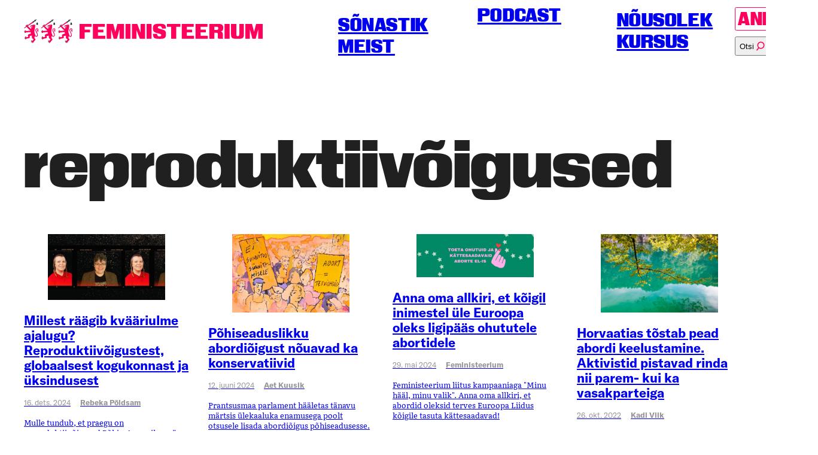

--- FILE ---
content_type: text/html; charset=UTF-8
request_url: https://feministeerium.ee/tag/reproduktiivoigused/
body_size: 52139
content:
<!doctype html>
<html lang="et">

<head>
  <meta charset="utf-8">
  <meta http-equiv="x-ua-compatible" content="ie=edge">
  <meta name="viewport" content="width=device-width, initial-scale=1">
  <title>
    reproduktiivõigused arhiivid - Feministeerium  </title>

  <meta name='robots' content='noindex, follow' />
<link rel="alternate" hreflang="et" href="https://feministeerium.ee/tag/reproduktiivoigused/" />
<link rel="alternate" hreflang="x-default" href="https://feministeerium.ee/tag/reproduktiivoigused/" />
<script>window._wca = window._wca || [];</script>

	<!-- This site is optimized with the Yoast SEO plugin v26.8 - https://yoast.com/product/yoast-seo-wordpress/ -->
	<meta property="og:locale" content="et_EE" />
	<meta property="og:type" content="article" />
	<meta property="og:title" content="reproduktiivõigused arhiivid - Feministeerium" />
	<meta property="og:url" content="https://feministeerium.ee/tag/reproduktiivoigused/" />
	<meta property="og:site_name" content="Feministeerium" />
	<meta property="og:image" content="https://feministeerium.ee/wp-content/uploads/2024/09/3-lovi-negatiiv.png" />
	<meta property="og:image:width" content="1640" />
	<meta property="og:image:height" content="952" />
	<meta property="og:image:type" content="image/png" />
	<script type="application/ld+json" class="yoast-schema-graph">{"@context":"https://schema.org","@graph":[{"@type":"CollectionPage","@id":"https://feministeerium.ee/tag/reproduktiivoigused/","url":"https://feministeerium.ee/tag/reproduktiivoigused/","name":"reproduktiivõigused arhiivid - Feministeerium","isPartOf":{"@id":"https://feministeerium.ee/#website"},"primaryImageOfPage":{"@id":"https://feministeerium.ee/tag/reproduktiivoigused/#primaryimage"},"image":{"@id":"https://feministeerium.ee/tag/reproduktiivoigused/#primaryimage"},"thumbnailUrl":"https://feministeerium.ee/wp-content/uploads/2024/11/Bogi-ja-RB.jpg","breadcrumb":{"@id":"https://feministeerium.ee/tag/reproduktiivoigused/#breadcrumb"},"inLanguage":"et"},{"@type":"ImageObject","inLanguage":"et","@id":"https://feministeerium.ee/tag/reproduktiivoigused/#primaryimage","url":"https://feministeerium.ee/wp-content/uploads/2024/11/Bogi-ja-RB.jpg","contentUrl":"https://feministeerium.ee/wp-content/uploads/2024/11/Bogi-ja-RB.jpg","width":1600,"height":900,"caption":"Vasakult Bogi Takács Perelmutter ja R.B. Lemberg"},{"@type":"BreadcrumbList","@id":"https://feministeerium.ee/tag/reproduktiivoigused/#breadcrumb","itemListElement":[{"@type":"ListItem","position":1,"name":"Home","item":"https://feministeerium.ee/"},{"@type":"ListItem","position":2,"name":"reproduktiivõigused"}]},{"@type":"WebSite","@id":"https://feministeerium.ee/#website","url":"https://feministeerium.ee/","name":"Feministeerium","description":"","publisher":{"@id":"https://feministeerium.ee/#organization"},"potentialAction":[{"@type":"SearchAction","target":{"@type":"EntryPoint","urlTemplate":"https://feministeerium.ee/?s={search_term_string}"},"query-input":{"@type":"PropertyValueSpecification","valueRequired":true,"valueName":"search_term_string"}}],"inLanguage":"et"},{"@type":"Organization","@id":"https://feministeerium.ee/#organization","name":"Feministeerium","url":"https://feministeerium.ee/","logo":{"@type":"ImageObject","inLanguage":"et","@id":"https://feministeerium.ee/#/schema/logo/image/","url":"https://feministeerium.ee/wp-content/uploads/2024/10/Ikoon-negatiiv.png","contentUrl":"https://feministeerium.ee/wp-content/uploads/2024/10/Ikoon-negatiiv.png","width":1600,"height":1600,"caption":"Feministeerium"},"image":{"@id":"https://feministeerium.ee/#/schema/logo/image/"},"sameAs":["https://facebook.com/feministeerium"]}]}</script>
	<!-- / Yoast SEO plugin. -->


<link rel='dns-prefetch' href='//stats.wp.com' />
<link rel='dns-prefetch' href='//capi-automation.s3.us-east-2.amazonaws.com' />
<style id='wp-img-auto-sizes-contain-inline-css' type='text/css'>
img:is([sizes=auto i],[sizes^="auto," i]){contain-intrinsic-size:3000px 1500px}
/*# sourceURL=wp-img-auto-sizes-contain-inline-css */
</style>
<link rel='stylesheet' id='wp-block-library-css' href='https://feministeerium.ee/wp-includes/css/dist/block-library/style.min.css?ver=6.9' type='text/css' media='all' />
<style id='global-styles-inline-css' type='text/css'>
:root{--wp--preset--aspect-ratio--square: 1;--wp--preset--aspect-ratio--4-3: 4/3;--wp--preset--aspect-ratio--3-4: 3/4;--wp--preset--aspect-ratio--3-2: 3/2;--wp--preset--aspect-ratio--2-3: 2/3;--wp--preset--aspect-ratio--16-9: 16/9;--wp--preset--aspect-ratio--9-16: 9/16;--wp--preset--color--black: #000000;--wp--preset--color--cyan-bluish-gray: #abb8c3;--wp--preset--color--white: #ffffff;--wp--preset--color--pale-pink: #f78da7;--wp--preset--color--vivid-red: #cf2e2e;--wp--preset--color--luminous-vivid-orange: #ff6900;--wp--preset--color--luminous-vivid-amber: #fcb900;--wp--preset--color--light-green-cyan: #7bdcb5;--wp--preset--color--vivid-green-cyan: #00d084;--wp--preset--color--pale-cyan-blue: #8ed1fc;--wp--preset--color--vivid-cyan-blue: #0693e3;--wp--preset--color--vivid-purple: #9b51e0;--wp--preset--gradient--vivid-cyan-blue-to-vivid-purple: linear-gradient(135deg,rgb(6,147,227) 0%,rgb(155,81,224) 100%);--wp--preset--gradient--light-green-cyan-to-vivid-green-cyan: linear-gradient(135deg,rgb(122,220,180) 0%,rgb(0,208,130) 100%);--wp--preset--gradient--luminous-vivid-amber-to-luminous-vivid-orange: linear-gradient(135deg,rgb(252,185,0) 0%,rgb(255,105,0) 100%);--wp--preset--gradient--luminous-vivid-orange-to-vivid-red: linear-gradient(135deg,rgb(255,105,0) 0%,rgb(207,46,46) 100%);--wp--preset--gradient--very-light-gray-to-cyan-bluish-gray: linear-gradient(135deg,rgb(238,238,238) 0%,rgb(169,184,195) 100%);--wp--preset--gradient--cool-to-warm-spectrum: linear-gradient(135deg,rgb(74,234,220) 0%,rgb(151,120,209) 20%,rgb(207,42,186) 40%,rgb(238,44,130) 60%,rgb(251,105,98) 80%,rgb(254,248,76) 100%);--wp--preset--gradient--blush-light-purple: linear-gradient(135deg,rgb(255,206,236) 0%,rgb(152,150,240) 100%);--wp--preset--gradient--blush-bordeaux: linear-gradient(135deg,rgb(254,205,165) 0%,rgb(254,45,45) 50%,rgb(107,0,62) 100%);--wp--preset--gradient--luminous-dusk: linear-gradient(135deg,rgb(255,203,112) 0%,rgb(199,81,192) 50%,rgb(65,88,208) 100%);--wp--preset--gradient--pale-ocean: linear-gradient(135deg,rgb(255,245,203) 0%,rgb(182,227,212) 50%,rgb(51,167,181) 100%);--wp--preset--gradient--electric-grass: linear-gradient(135deg,rgb(202,248,128) 0%,rgb(113,206,126) 100%);--wp--preset--gradient--midnight: linear-gradient(135deg,rgb(2,3,129) 0%,rgb(40,116,252) 100%);--wp--preset--font-size--small: 13px;--wp--preset--font-size--medium: 20px;--wp--preset--font-size--large: 36px;--wp--preset--font-size--x-large: 42px;--wp--preset--spacing--20: 0.44rem;--wp--preset--spacing--30: 0.67rem;--wp--preset--spacing--40: 1rem;--wp--preset--spacing--50: 1.5rem;--wp--preset--spacing--60: 2.25rem;--wp--preset--spacing--70: 3.38rem;--wp--preset--spacing--80: 5.06rem;--wp--preset--shadow--natural: 6px 6px 9px rgba(0, 0, 0, 0.2);--wp--preset--shadow--deep: 12px 12px 50px rgba(0, 0, 0, 0.4);--wp--preset--shadow--sharp: 6px 6px 0px rgba(0, 0, 0, 0.2);--wp--preset--shadow--outlined: 6px 6px 0px -3px rgb(255, 255, 255), 6px 6px rgb(0, 0, 0);--wp--preset--shadow--crisp: 6px 6px 0px rgb(0, 0, 0);}:where(.is-layout-flex){gap: 0.5em;}:where(.is-layout-grid){gap: 0.5em;}body .is-layout-flex{display: flex;}.is-layout-flex{flex-wrap: wrap;align-items: center;}.is-layout-flex > :is(*, div){margin: 0;}body .is-layout-grid{display: grid;}.is-layout-grid > :is(*, div){margin: 0;}:where(.wp-block-columns.is-layout-flex){gap: 2em;}:where(.wp-block-columns.is-layout-grid){gap: 2em;}:where(.wp-block-post-template.is-layout-flex){gap: 1.25em;}:where(.wp-block-post-template.is-layout-grid){gap: 1.25em;}.has-black-color{color: var(--wp--preset--color--black) !important;}.has-cyan-bluish-gray-color{color: var(--wp--preset--color--cyan-bluish-gray) !important;}.has-white-color{color: var(--wp--preset--color--white) !important;}.has-pale-pink-color{color: var(--wp--preset--color--pale-pink) !important;}.has-vivid-red-color{color: var(--wp--preset--color--vivid-red) !important;}.has-luminous-vivid-orange-color{color: var(--wp--preset--color--luminous-vivid-orange) !important;}.has-luminous-vivid-amber-color{color: var(--wp--preset--color--luminous-vivid-amber) !important;}.has-light-green-cyan-color{color: var(--wp--preset--color--light-green-cyan) !important;}.has-vivid-green-cyan-color{color: var(--wp--preset--color--vivid-green-cyan) !important;}.has-pale-cyan-blue-color{color: var(--wp--preset--color--pale-cyan-blue) !important;}.has-vivid-cyan-blue-color{color: var(--wp--preset--color--vivid-cyan-blue) !important;}.has-vivid-purple-color{color: var(--wp--preset--color--vivid-purple) !important;}.has-black-background-color{background-color: var(--wp--preset--color--black) !important;}.has-cyan-bluish-gray-background-color{background-color: var(--wp--preset--color--cyan-bluish-gray) !important;}.has-white-background-color{background-color: var(--wp--preset--color--white) !important;}.has-pale-pink-background-color{background-color: var(--wp--preset--color--pale-pink) !important;}.has-vivid-red-background-color{background-color: var(--wp--preset--color--vivid-red) !important;}.has-luminous-vivid-orange-background-color{background-color: var(--wp--preset--color--luminous-vivid-orange) !important;}.has-luminous-vivid-amber-background-color{background-color: var(--wp--preset--color--luminous-vivid-amber) !important;}.has-light-green-cyan-background-color{background-color: var(--wp--preset--color--light-green-cyan) !important;}.has-vivid-green-cyan-background-color{background-color: var(--wp--preset--color--vivid-green-cyan) !important;}.has-pale-cyan-blue-background-color{background-color: var(--wp--preset--color--pale-cyan-blue) !important;}.has-vivid-cyan-blue-background-color{background-color: var(--wp--preset--color--vivid-cyan-blue) !important;}.has-vivid-purple-background-color{background-color: var(--wp--preset--color--vivid-purple) !important;}.has-black-border-color{border-color: var(--wp--preset--color--black) !important;}.has-cyan-bluish-gray-border-color{border-color: var(--wp--preset--color--cyan-bluish-gray) !important;}.has-white-border-color{border-color: var(--wp--preset--color--white) !important;}.has-pale-pink-border-color{border-color: var(--wp--preset--color--pale-pink) !important;}.has-vivid-red-border-color{border-color: var(--wp--preset--color--vivid-red) !important;}.has-luminous-vivid-orange-border-color{border-color: var(--wp--preset--color--luminous-vivid-orange) !important;}.has-luminous-vivid-amber-border-color{border-color: var(--wp--preset--color--luminous-vivid-amber) !important;}.has-light-green-cyan-border-color{border-color: var(--wp--preset--color--light-green-cyan) !important;}.has-vivid-green-cyan-border-color{border-color: var(--wp--preset--color--vivid-green-cyan) !important;}.has-pale-cyan-blue-border-color{border-color: var(--wp--preset--color--pale-cyan-blue) !important;}.has-vivid-cyan-blue-border-color{border-color: var(--wp--preset--color--vivid-cyan-blue) !important;}.has-vivid-purple-border-color{border-color: var(--wp--preset--color--vivid-purple) !important;}.has-vivid-cyan-blue-to-vivid-purple-gradient-background{background: var(--wp--preset--gradient--vivid-cyan-blue-to-vivid-purple) !important;}.has-light-green-cyan-to-vivid-green-cyan-gradient-background{background: var(--wp--preset--gradient--light-green-cyan-to-vivid-green-cyan) !important;}.has-luminous-vivid-amber-to-luminous-vivid-orange-gradient-background{background: var(--wp--preset--gradient--luminous-vivid-amber-to-luminous-vivid-orange) !important;}.has-luminous-vivid-orange-to-vivid-red-gradient-background{background: var(--wp--preset--gradient--luminous-vivid-orange-to-vivid-red) !important;}.has-very-light-gray-to-cyan-bluish-gray-gradient-background{background: var(--wp--preset--gradient--very-light-gray-to-cyan-bluish-gray) !important;}.has-cool-to-warm-spectrum-gradient-background{background: var(--wp--preset--gradient--cool-to-warm-spectrum) !important;}.has-blush-light-purple-gradient-background{background: var(--wp--preset--gradient--blush-light-purple) !important;}.has-blush-bordeaux-gradient-background{background: var(--wp--preset--gradient--blush-bordeaux) !important;}.has-luminous-dusk-gradient-background{background: var(--wp--preset--gradient--luminous-dusk) !important;}.has-pale-ocean-gradient-background{background: var(--wp--preset--gradient--pale-ocean) !important;}.has-electric-grass-gradient-background{background: var(--wp--preset--gradient--electric-grass) !important;}.has-midnight-gradient-background{background: var(--wp--preset--gradient--midnight) !important;}.has-small-font-size{font-size: var(--wp--preset--font-size--small) !important;}.has-medium-font-size{font-size: var(--wp--preset--font-size--medium) !important;}.has-large-font-size{font-size: var(--wp--preset--font-size--large) !important;}.has-x-large-font-size{font-size: var(--wp--preset--font-size--x-large) !important;}
/*# sourceURL=global-styles-inline-css */
</style>

<style id='classic-theme-styles-inline-css' type='text/css'>
/*! This file is auto-generated */
.wp-block-button__link{color:#fff;background-color:#32373c;border-radius:9999px;box-shadow:none;text-decoration:none;padding:calc(.667em + 2px) calc(1.333em + 2px);font-size:1.125em}.wp-block-file__button{background:#32373c;color:#fff;text-decoration:none}
/*# sourceURL=/wp-includes/css/classic-themes.min.css */
</style>
<style id='woocommerce-inline-inline-css' type='text/css'>
.woocommerce form .form-row .required { visibility: visible; }
/*# sourceURL=woocommerce-inline-inline-css */
</style>
<link rel='stylesheet' id='wpml-legacy-horizontal-list-0-css' href='https://feministeerium.ee/wp-content/plugins/sitepress-multilingual-cms/templates/language-switchers/legacy-list-horizontal/style.min.css?ver=1' type='text/css' media='all' />
<link rel='stylesheet' id='montonio-style-css' href='https://feministeerium.ee/wp-content/plugins/montonio-for-woocommerce/assets/css/montonio-style.css?ver=9.3.2' type='text/css' media='all' />
<link rel='stylesheet' id='main-css' href='https://feministeerium.ee/wp-content/themes/feministeerium/dist/assets/main-cbedf196.css?ver=6.9' type='text/css' media='all' />
<script type="text/javascript" src="https://feministeerium.ee/wp-includes/js/jquery/jquery.min.js?ver=3.7.1" id="jquery-core-js"></script>
<script type="text/javascript" src="https://feministeerium.ee/wp-includes/js/jquery/jquery-migrate.min.js?ver=3.4.1" id="jquery-migrate-js"></script>
<script type="text/javascript" src="https://feministeerium.ee/wp-content/plugins/woocommerce/assets/js/jquery-blockui/jquery.blockUI.min.js?ver=2.7.0-wc.10.4.3" id="wc-jquery-blockui-js" defer="defer" data-wp-strategy="defer"></script>
<script type="text/javascript" id="wc-add-to-cart-js-extra">
/* <![CDATA[ */
var wc_add_to_cart_params = {"ajax_url":"/wp-admin/admin-ajax.php","wc_ajax_url":"/?wc-ajax=%%endpoint%%","i18n_view_cart":"Vaata ostukorvi","cart_url":"https://feministeerium.ee/ostukorv/","is_cart":"","cart_redirect_after_add":"no"};
//# sourceURL=wc-add-to-cart-js-extra
/* ]]> */
</script>
<script type="text/javascript" src="https://feministeerium.ee/wp-content/plugins/woocommerce/assets/js/frontend/add-to-cart.min.js?ver=10.4.3" id="wc-add-to-cart-js" defer="defer" data-wp-strategy="defer"></script>
<script type="text/javascript" src="https://feministeerium.ee/wp-content/plugins/woocommerce/assets/js/js-cookie/js.cookie.min.js?ver=2.1.4-wc.10.4.3" id="wc-js-cookie-js" defer="defer" data-wp-strategy="defer"></script>
<script type="text/javascript" id="woocommerce-js-extra">
/* <![CDATA[ */
var woocommerce_params = {"ajax_url":"/wp-admin/admin-ajax.php","wc_ajax_url":"/?wc-ajax=%%endpoint%%","i18n_password_show":"Show password","i18n_password_hide":"Hide password"};
//# sourceURL=woocommerce-js-extra
/* ]]> */
</script>
<script type="text/javascript" src="https://feministeerium.ee/wp-content/plugins/woocommerce/assets/js/frontend/woocommerce.min.js?ver=10.4.3" id="woocommerce-js" defer="defer" data-wp-strategy="defer"></script>
<script type="text/javascript" id="zilla-likes-js-extra">
/* <![CDATA[ */
var zilla_likes = {"ajaxurl":"https://feministeerium.ee/wp-admin/admin-ajax.php"};
//# sourceURL=zilla-likes-js-extra
/* ]]> */
</script>
<script type="text/javascript" src="https://feministeerium.ee/wp-content/plugins/zilla-likes/scripts/zilla-likes.js?ver=6.9" id="zilla-likes-js"></script>
<script type="text/javascript" src="https://stats.wp.com/s-202605.js" id="woocommerce-analytics-js" defer="defer" data-wp-strategy="defer"></script>
<script async defer data-domain='feministeerium.ee' src='https://plausible.io/js/plausible.js'></script><meta name="generator" content="WPML ver:4.9.0 stt:1,15,46;" />
	<style>img#wpstats{display:none}</style>
		<link rel="apple-touch-icon" sizes="180x180" href="https://feministeerium.ee/wp-content/themes/feministeerium/assets/img/favicons/apple-touch-icon.png"><link rel="icon" type="image/png" sizes="32x32" href="https://feministeerium.ee/wp-content/themes/feministeerium/assets/img/favicons/favicon-32x32.png"><link rel="icon" type="image/png" sizes="16x16" href="https://feministeerium.ee/wp-content/themes/feministeerium/assets/img/favicons/favicon-16x16.png"><link rel="manifest" href="https://feministeerium.ee/wp-content/themes/feministeerium/assets/img/favicons/site.webmanifest"><link rel="mask-icon" href="https://feministeerium.ee/wp-content/themes/feministeerium/assets/img/favicons/safari-pinned-tab.svg" color="#ff005c"><link rel="shortcut icon" href="https://feministeerium.ee/wp-content/themes/feministeerium/assets/img/favicons/favicon.ico"><meta name="msapplication-TileColor" content="#ff005c"><meta name="theme-color" content="#ffffff"><script async src="https://www.googletagmanager.com/gtag/js?id= G-RXFN85YHEW"></script><script>window.dataLayer = window.dataLayer || [];function gtag(){dataLayer.push(arguments);}gtag("js", new Date());gtag("config", " G-RXFN85YHEW");</script>	<noscript><style>.woocommerce-product-gallery{ opacity: 1 !important; }</style></noscript>
	
<!-- Meta Pixel Code -->
<script type='text/javascript'>
!function(f,b,e,v,n,t,s){if(f.fbq)return;n=f.fbq=function(){n.callMethod?
n.callMethod.apply(n,arguments):n.queue.push(arguments)};if(!f._fbq)f._fbq=n;
n.push=n;n.loaded=!0;n.version='2.0';n.queue=[];t=b.createElement(e);t.async=!0;
t.src=v;s=b.getElementsByTagName(e)[0];s.parentNode.insertBefore(t,s)}(window,
document,'script','https://connect.facebook.net/en_US/fbevents.js');
</script>
<!-- End Meta Pixel Code -->
<script type='text/javascript'>var url = window.location.origin + '?ob=open-bridge';
            fbq('set', 'openbridge', '569682134247515', url);
fbq('init', '569682134247515', {}, {
    "agent": "wordpress-6.9-4.1.5"
})</script><script type='text/javascript'>
    fbq('track', 'PageView', []);
  </script>			<script  type="text/javascript">
				!function(f,b,e,v,n,t,s){if(f.fbq)return;n=f.fbq=function(){n.callMethod?
					n.callMethod.apply(n,arguments):n.queue.push(arguments)};if(!f._fbq)f._fbq=n;
					n.push=n;n.loaded=!0;n.version='2.0';n.queue=[];t=b.createElement(e);t.async=!0;
					t.src=v;s=b.getElementsByTagName(e)[0];s.parentNode.insertBefore(t,s)}(window,
					document,'script','https://connect.facebook.net/en_US/fbevents.js');
			</script>
			<!-- WooCommerce Facebook Integration Begin -->
			<script  type="text/javascript">

				fbq('init', '569682134247515', {}, {
    "agent": "woocommerce_0-10.4.3-3.5.15"
});

				document.addEventListener( 'DOMContentLoaded', function() {
					// Insert placeholder for events injected when a product is added to the cart through AJAX.
					document.body.insertAdjacentHTML( 'beforeend', '<div class=\"wc-facebook-pixel-event-placeholder\"></div>' );
				}, false );

			</script>
			<!-- WooCommerce Facebook Integration End -->
			<link rel="icon" href="https://feministeerium.ee/wp-content/uploads/2023/05/cropped-Fem-profiil-FB-32x32.png" sizes="32x32" />
<link rel="icon" href="https://feministeerium.ee/wp-content/uploads/2023/05/cropped-Fem-profiil-FB-192x192.png" sizes="192x192" />
<link rel="apple-touch-icon" href="https://feministeerium.ee/wp-content/uploads/2023/05/cropped-Fem-profiil-FB-180x180.png" />
<meta name="msapplication-TileImage" content="https://feministeerium.ee/wp-content/uploads/2023/05/cropped-Fem-profiil-FB-270x270.png" />
		<style type="text/css" id="wp-custom-css">
			.instagram-media{margin: 0 auto !important;}		</style>
		<link rel='stylesheet' id='wc-blocks-style-css' href='https://feministeerium.ee/wp-content/plugins/woocommerce/assets/client/blocks/wc-blocks.css?ver=wc-10.4.3' type='text/css' media='all' />
</head>

<body class="archive tag tag-reproduktiivoigused tag-1148 wp-theme-feministeerium theme-feministeerium woocommerce-no-js ajax-zilla-likes">
  
<!-- Meta Pixel Code -->
<noscript>
<img height="1" width="1" style="display:none" alt="fbpx"
src="https://www.facebook.com/tr?id=569682134247515&ev=PageView&noscript=1" />
</noscript>
<!-- End Meta Pixel Code -->

  <a class="visually-hidden" href="#main" tabindex="0">Põhilise sisu juurde</a>

  <header class="app-mobile-header">
  <button class="search-tab-toggle" aria-label="Kuva otsinguvorm">
    <?xml version="1.0" encoding="utf-8"?>
<!-- Generator: Adobe Illustrator 26.0.1, SVG Export Plug-In . SVG Version: 6.00 Build 0)  -->
<svg version="1.1" id="Layer_1" xmlns="http://www.w3.org/2000/svg" xmlns:xlink="http://www.w3.org/1999/xlink" x="0px" y="0px"
	 viewBox="0 0 30 30" style="enable-background:new 0 0 30 30;" xml:space="preserve">
<style type="text/css">
	.st0{fill:#FF005C;}
</style>
<path class="st0" d="M16,2C10.3,2,5.7,6.6,5.7,12.3c0,3,1.3,5.7,3.4,7.6L3,27.4L3.8,28l6-7.5c1.7,1.3,3.9,2.1,6.2,2.1
	c5.7,0,10.3-4.6,10.3-10.3C26.3,6.6,21.7,2,16,2z M16,21.7c-2.1,0-4-0.7-5.6-1.8c-0.3-0.2-0.5-0.4-0.8-0.6c-1.8-1.7-3-4.1-3-6.8
	C6.7,7.2,10.9,3,16,3s9.3,4.2,9.3,9.3C25.3,17.5,21.1,21.7,16,21.7z"/>
</svg>
  </button>


  <a class="app-logo" href="https://feministeerium.ee" aria-label="Esileht">
    <svg width="127" height="66" viewBox="0 0 127 66" fill="none" xmlns="http://www.w3.org/2000/svg">
<path d="M23.7993 15.9236C23.7993 15.8285 23.7993 15.7333 23.8896 15.7333C23.9776 15.7333 24.0667 15.7333 24.0667 15.8297C24.0667 16.0175 24.1547 16.1126 24.0667 16.3029C24.0667 16.5871 23.8884 16.7761 23.7113 16.9652H23.6221L23.7113 17.0615C23.9776 17.0615 24.2439 16.8712 24.4222 16.5871C24.5102 16.4919 24.5102 16.3968 24.5102 16.2078C24.5134 16.1584 24.5332 16.112 24.5659 16.077C24.5987 16.042 24.6422 16.0209 24.6885 16.0175C24.7345 16.0212 24.7778 16.0424 24.8103 16.0774C24.8429 16.1123 24.8625 16.1586 24.8657 16.2078C24.8657 16.3968 24.8657 16.4919 24.7765 16.681C24.5993 17.0603 24.2439 17.2506 23.8884 17.3445V17.5347H23.9787C24.1547 17.5347 24.4222 17.5347 24.5993 17.4396L24.8657 17.1554C24.8657 17.0603 24.9548 17.0603 25.0439 17.0603C25.132 17.0603 25.132 17.1554 25.132 17.2506C25.0618 17.4195 24.935 17.5544 24.7765 17.6287C24.5993 17.725 24.333 17.8189 24.1559 17.8189H23.9776C23.8884 17.8189 23.8884 17.8189 23.8004 17.7238C23.7113 17.914 23.445 18.1031 23.2667 18.1031C23.1729 18.1047 23.0798 18.0862 22.9928 18.0487C22.9059 18.0111 22.8269 17.9553 22.7606 17.8845C22.6943 17.8137 22.642 17.7295 22.6068 17.6367C22.5716 17.5439 22.5543 17.4445 22.5558 17.3445C22.5543 17.2444 22.5716 17.145 22.6068 17.0523C22.642 16.9595 22.6943 16.8752 22.7606 16.8044C22.8269 16.7337 22.9059 16.6778 22.9928 16.6403C23.0798 16.6027 23.1729 16.5842 23.2667 16.5859C23.357 16.5859 23.445 16.5859 23.5341 16.6822C23.6221 16.6822 23.6221 16.6822 23.7113 16.5859C23.7927 16.5415 23.8609 16.4736 23.9079 16.3899C23.955 16.3063 23.9791 16.2102 23.9776 16.1126C23.8004 16.1126 23.8004 16.0175 23.8004 15.9236M8.6119 16.7761C8.43587 16.3968 8.52388 15.9236 8.87934 15.7333C9.23479 15.5443 9.59024 15.6394 9.7674 15.9236C9.94569 16.1126 10.1229 16.3968 10.1229 17.0603C10.1229 17.4396 10.0337 17.914 10.0337 17.914C10.0337 17.914 9.85655 17.6287 9.41308 17.3445C9.0565 17.2506 8.70217 17.0603 8.6119 16.7761ZM7.90212 18.8617C7.90212 18.8617 7.72496 18.5775 7.28149 18.2921C7.01406 18.1031 6.65861 18.008 6.48144 17.6299C6.30428 17.2506 6.3923 16.7761 6.74775 16.5871C7.1032 16.3968 7.45866 16.4919 7.63582 16.7761C7.81411 16.9664 7.99127 17.2506 7.99127 17.914C8.08041 18.3873 7.90212 18.8617 7.90212 18.8617ZM6.30428 20.4728C6.30428 20.4728 6.12599 20.1887 5.68252 19.9033C5.41509 19.7142 5.06076 19.6191 4.88247 19.241C4.70531 18.8617 4.79446 18.3873 5.14878 18.1982C5.50423 18.008 5.85968 18.1031 6.03685 18.3873C6.21514 18.5775 6.3923 18.8617 6.3923 19.5252C6.48144 19.9033 6.30428 20.4728 6.30428 20.4728ZM35.2573 32.7924C36.2345 34.3096 37.2997 34.6889 37.566 34.7828V27.2967C37.5723 27.0314 37.511 26.7692 37.3889 26.5381C36.6779 24.8318 33.8355 24.0744 31.6159 26.2539C29.306 28.3383 30.194 32.0338 31.6159 35.0682C32.4148 36.9635 33.392 38.4795 33.9246 39.9955C34.2801 40.9432 34.6355 42.0811 34.6355 43.2178C34.6355 45.5876 33.2137 46.2511 31.705 45.9669C29.9277 45.5876 29.6626 42.8385 29.218 41.2274C29.0397 40.5651 28.8625 39.8065 28.5071 39.0479C27.5299 36.8684 27.4418 36.1098 27.4418 33.6461C27.4418 31.0873 28.0625 29.2871 29.0397 23.5049C29.3951 21.2302 29.4843 19.6191 29.306 18.5775C29.4843 17.8189 29.4843 16.9664 29.4843 16.398C29.4843 15.4492 28.9517 14.2185 28.5962 14.2185C28.3299 14.2185 27.7962 14.6918 27.5299 15.3552C27.0864 15.0699 26.3755 14.8808 25.4874 14.8808C24.4222 14.8808 23.8004 14.9759 22.9124 15.3552C22.1123 15.6394 20.6025 16.5871 19.4481 16.7761C19.4481 16.7761 19.271 17.1554 18.9155 17.4396C18.4709 17.8189 17.7611 17.914 17.7611 17.914C17.7611 18.1982 17.8491 18.5763 18.0274 19.0507C18.3829 19.9984 19.4492 20.2826 20.8688 20.2826C21.4906 20.2826 22.1123 20.1887 22.6449 19.9984C22.9124 19.9033 23.0895 20.0935 22.8232 20.8509C22.2054 20.9731 21.5831 21.0683 20.9579 21.1363C18.6492 21.2302 17.1394 21.3254 16.4285 19.43C16.4285 19.3349 16.2513 18.8617 16.2513 18.7666C16.2513 18.5775 15.985 18.2921 15.7176 18.3873C15.3632 18.4824 15.3632 18.8617 15.4513 19.0507C15.5404 19.43 15.7176 20.2826 15.985 20.6619C16.6959 21.7047 18.0274 22.0828 19.359 22.0828C20.3683 22.0882 21.3768 22.0251 22.3786 21.8937C22.2906 22.273 22.2015 22.4621 21.846 22.6523C20.9579 23.2207 19.4481 22.8414 19.0927 22.9365C18.8264 23.0316 18.8264 24.1683 19.0927 24.2635C19.271 24.2635 19.6253 24.3586 19.8927 24.3586C19.7144 24.6428 18.2937 26.2539 18.2937 26.2539L16.6948 25.116C14.8295 23.4109 14.2969 22.9365 11.2784 19.7142C11.1883 19.8136 11.074 19.884 10.9483 19.9174C10.8226 19.9509 10.6906 19.9459 10.5675 19.9033C10.212 19.8093 10.0337 19.5252 9.7674 19.241C9.41195 18.8617 9.0565 18.7666 9.0565 18.7666C9.0565 18.7666 9.50109 18.4824 9.85655 18.3873C10.3892 18.1982 10.7446 18.2921 10.9218 18.3873L24.4222 9.19485L23.5341 7.96182L22.6449 6.72998L10.7446 15.8285C10.7446 15.7333 10.6555 15.6394 10.6555 15.4492C10.3 14.6905 9.41195 14.5015 8.70217 14.8808C8.43587 15.0699 8.16843 15.3552 8.08041 15.6394C7.83317 15.4542 7.53843 15.3549 7.23636 15.3549C6.93428 15.3549 6.63955 15.4542 6.3923 15.6394C5.94883 16.0175 5.77167 16.5871 5.77167 17.1554C5.41509 17.1554 5.06076 17.2506 4.79446 17.4396C4.1727 17.914 3.99441 18.9568 4.52702 19.6191C4.70531 19.8093 4.88247 19.9984 5.14878 20.0935L0.797596 23.4109C0.711001 23.4942 0.642354 23.5966 0.596381 23.7109C0.550408 23.8252 0.528201 23.9488 0.531289 24.0732C0.532481 24.219 0.575674 24.3609 0.655008 24.4795C0.734342 24.5982 0.845975 24.688 0.974758 24.7367C1.33021 24.9269 1.50737 24.7367 1.59652 24.7367L6.92491 21.1363L7.72496 21.4205C8.43587 22.4621 9.94569 24.4525 11.4555 26.1588C13.7643 28.6224 16.5176 30.5178 16.6056 30.6141V31.0873C16.1622 31.2764 15.1849 31.4666 14.0306 31.6557C13.0534 31.8447 7.45866 32.6033 6.30428 32.224C5.41509 31.8447 4.52702 31.0873 4.52702 31.0873C4.20803 30.8802 3.82659 30.8121 3.46179 30.8971C3.7281 31.0873 3.81725 31.4666 3.7281 31.7508C3.63896 32.1301 3.19549 32.4131 2.84004 32.3192C2.66287 32.224 2.57373 32.1301 2.39544 32.035C2.30742 32.3192 2.30742 32.6973 2.48571 32.9826C2.04111 32.9826 1.68453 33.2668 1.41936 33.6449H1.50737C1.86282 33.6449 2.21828 33.8352 2.30742 34.2145C2.39544 34.5938 2.21828 35.067 1.77481 35.1621C1.59652 35.2573 1.41936 35.1621 1.24106 35.1621C1.50737 35.6366 1.95197 36.0147 2.48458 36.0147C2.44065 36.119 2.41793 36.232 2.41793 36.3464C2.41793 36.4608 2.44065 36.5738 2.48458 36.6781C2.75089 36.394 2.84004 36.3 2.92918 36.3C3.28463 36.1098 3.64008 36.2037 3.90526 36.4891C4.1727 36.8684 4.08355 37.3416 3.7281 37.6258H3.63896C3.90526 37.7221 4.26072 37.7221 4.43901 37.5319C4.97162 37.2477 5.85968 36.3 6.12599 36.2049C6.65861 35.9207 7.45753 35.9207 7.99127 35.9207C8.52388 35.9207 12.9653 35.8256 17.1394 35.2573C17.5828 36.7745 18.2046 38.0051 18.7372 39.0479C16.9611 39.8065 14.6523 40.5651 13.498 40.9432C12.1664 41.4176 9.85655 42.6495 10.4783 44.7338C10.9218 46.1559 11.0989 47.4829 10.9218 48.3354C10.8338 49.1892 7.63582 49.5673 7.28037 49.5673C6.92491 49.5673 5.68252 48.6196 5.32707 48.3354C4.97162 48.1464 4.61617 48.0512 4.26072 48.1464C4.38375 48.2403 4.47578 48.3733 4.52362 48.5265C4.57146 48.6796 4.57265 48.845 4.52702 48.9989C4.43901 49.3782 3.99441 49.6624 3.63896 49.5673C3.46179 49.5673 3.37265 49.3782 3.19549 49.2831C3.10634 49.5673 3.10634 49.9466 3.28463 50.2307C2.84003 50.2307 2.48458 50.5161 2.21828 50.8942H2.30742C2.66287 50.8942 3.01833 51.0845 3.10634 51.4638C3.19549 51.8419 3.0172 52.3163 2.57373 52.4114C2.39544 52.5054 2.21828 52.4114 2.04111 52.4114C2.30742 52.8847 2.75202 53.264 3.28463 53.264C3.24069 53.3683 3.21798 53.4813 3.21798 53.5957C3.21798 53.7101 3.24069 53.8231 3.28463 53.9274C3.37265 53.8323 3.55094 53.7384 3.63896 53.7384C3.99441 53.5481 4.34986 53.6421 4.61617 53.9274C4.88247 54.3068 4.79446 54.78 4.43901 55.0642C4.43901 55.0642 4.34986 55.0642 4.34986 55.1605C4.79446 55.2544 5.23793 55.1605 5.59338 54.8751C6.03685 54.3068 6.92491 53.264 7.45866 53.264C11.4555 52.6017 13.6762 51.937 14.386 51.6528C15.3632 51.1784 15.6295 49.8526 15.4513 48.5257C15.1849 47.1987 15.1849 45.8717 15.8958 45.7766C16.4285 45.6827 20.6025 45.1143 21.0471 45.1143C20.9579 46.345 20.9579 46.8194 20.8688 47.4829C20.7808 48.6196 20.6916 50.3259 21.0471 51.3687C21.5797 52.7895 24.333 54.4958 24.8657 55.0654C25.3983 55.6337 24.9548 56.4862 24.1547 57.3388C23.6095 57.9264 23.0768 58.527 22.5569 59.1402L21.2254 58.6657C20.7808 58.5718 20.0699 58.5718 19.7144 58.9499C20.0699 58.9499 20.4253 59.1402 20.5145 59.6134C20.6025 59.9927 20.3362 60.4671 19.9807 60.5611C19.8036 60.6574 19.6253 60.5611 19.3601 60.4671C19.4481 60.8464 19.7144 61.1294 20.0699 61.3197C19.9807 61.6038 19.8927 61.888 19.8927 62.0783C19.9807 62.0783 19.9807 61.9831 20.0699 61.9831C20.4253 61.699 20.7808 61.7941 21.0471 62.0783C21.3134 62.3624 21.3134 62.8369 21.0471 63.215C20.9579 63.3101 20.8688 63.4052 20.6916 63.4052C20.8715 63.4985 21.0688 63.547 21.2688 63.547C21.4688 63.547 21.6662 63.4985 21.846 63.4052C21.846 63.5943 21.9351 63.8785 22.0243 64.0675C22.0243 63.9736 22.1123 63.8785 22.2015 63.7833C22.4678 63.4052 22.8221 63.3101 23.1787 63.4992C23.5341 63.6894 23.7113 64.1626 23.5341 64.5419L23.2667 64.8261C23.7113 64.8261 24.1547 64.6371 24.5102 64.2578C24.9548 63.6894 25.3103 63.215 26.3755 61.4148C27.3527 59.6134 29.5734 57.8132 30.0169 56.4862C30.4615 55.1593 30.2832 54.6861 29.306 53.8323C28.4179 52.9798 27.8853 52.2212 27.619 50.61C27.4418 49.1892 28.1516 47.9561 28.8625 46.1559C29.1288 46.6304 29.4831 47.0085 29.9277 47.2938C31.1713 48.1464 33.392 48.4305 34.9018 47.2938C36.0562 46.4401 36.6779 45.018 36.5008 43.1227C36.2345 39.7114 35.079 37.8161 34.1909 35.7305C33.392 34.0254 31.0832 30.1397 32.5039 28.1492C33.9257 26.0637 36.0562 26.1588 35.9682 27.7699C35.6127 29.1908 33.9257 30.8971 35.2573 32.7924Z" fill="#ff005c"/>
<path d="M25.0464 17.0615C24.9561 17.0615 24.8681 17.0615 24.8681 17.1554L24.6018 17.4396C24.4246 17.5347 24.1572 17.6286 23.9812 17.6286H23.8909V17.4396C24.2463 17.4396 24.6018 17.1554 24.779 16.7773C24.8692 16.587 24.8692 16.4919 24.8692 16.3028C24.8661 16.2535 24.8463 16.207 24.8135 16.1721C24.7807 16.1371 24.7372 16.116 24.6909 16.1126C24.6447 16.116 24.6012 16.1371 24.5684 16.1721C24.5356 16.207 24.5158 16.2535 24.5127 16.3028C24.5127 16.3968 24.5127 16.4919 24.4246 16.6809C24.3344 16.9663 23.98 17.1554 23.7137 17.1554C23.7137 17.1554 23.7137 17.0603 23.6246 17.0603C23.8029 16.8712 23.98 16.6809 23.98 16.398V15.9235C23.98 15.8284 23.8909 15.7333 23.8029 15.8284C23.7137 15.8284 23.7137 15.9235 23.7137 16.0175V16.3028C23.7153 16.4004 23.6912 16.4965 23.6441 16.5802C23.597 16.6638 23.5289 16.7317 23.4474 16.7761C23.3583 16.7761 23.3583 16.8712 23.2691 16.8712H23.0028C22.6474 16.8712 22.2919 17.2505 22.2919 17.6298C22.2919 18.0079 22.6474 18.3884 23.0028 18.3884C23.1197 18.3917 23.2358 18.3679 23.3431 18.3187C23.4505 18.2694 23.5465 18.1958 23.6246 18.103H24.0692C24.3355 18.103 24.5127 18.0079 24.6898 17.914C24.8681 17.8177 24.9573 17.6286 25.0464 17.4396C25.1344 17.2505 25.1344 17.1554 25.0464 17.0603M9.94815 18.0079C9.94815 18.0079 10.1253 17.4396 10.1253 17.1554C10.1253 16.4919 9.94815 16.2077 9.76986 16.0175C9.50355 15.7333 9.14922 15.6394 8.88179 15.8284C8.52634 16.0175 8.43832 16.4919 8.61548 16.8712C8.79264 17.1554 9.1481 17.3444 9.4144 17.5335C9.76986 17.7237 9.94815 18.0079 9.94815 18.0079ZM5.24038 18.1982C4.88493 18.3872 4.79691 18.8604 4.97407 19.2397C5.15123 19.5251 5.50669 19.7142 5.77299 19.9032C6.12845 20.1886 6.39475 20.4728 6.39475 20.4728C6.39475 20.4728 6.57304 19.9032 6.57304 19.6191C6.57304 18.9568 6.39475 18.6714 6.21759 18.4823C5.86214 18.103 5.50669 18.0079 5.24038 18.1982ZM6.83935 16.6809C6.4839 16.8712 6.39475 17.3444 6.57304 17.7237C6.7502 18.0079 7.10566 18.1982 7.37196 18.3872C7.72742 18.6714 7.99372 18.9556 7.99372 18.9556C7.99372 18.9556 8.17088 18.3872 8.17088 18.103C8.17088 17.4408 7.99372 17.1554 7.81656 16.9663C7.54913 16.587 7.1948 16.4919 6.83935 16.6809ZM10.8362 18.5787C10.5688 18.4823 10.3025 18.3884 9.68071 18.5787C9.32639 18.6726 8.88179 18.9568 8.88179 18.9568C8.88179 18.9568 9.23724 19.0531 9.59269 19.4312C9.859 19.7154 10.1253 20.0935 10.3916 20.0935C10.5798 20.1418 10.7782 20.1095 10.9442 20.0035C11.1102 19.8974 11.2307 19.7261 11.2797 19.5263C11.3688 19.0519 11.1905 18.7677 10.8362 18.5787ZM22.8257 63.3113C22.4702 63.121 22.1148 63.2161 21.8485 63.5954C21.6713 63.7845 21.493 64.0699 21.5822 64.8273C21.5822 65.2066 21.7593 65.7749 21.7593 65.7749C21.7593 65.7749 21.9376 65.4908 22.3811 65.1127C22.6474 64.8273 23.092 64.7321 23.1811 64.354C23.3583 63.9747 23.1811 63.5003 22.8257 63.3113ZM19.806 61.8904C19.6277 62.0794 19.3614 62.2685 19.1843 62.932C19.0951 63.3113 19.0951 63.8796 19.0951 63.8796C19.0951 63.8796 19.3614 63.6906 19.8952 63.5003C20.2495 63.4064 20.6941 63.4064 20.8712 63.121C21.1376 62.8368 21.1376 62.2685 20.8712 61.9843C20.5169 61.7001 20.0723 61.605 19.806 61.8892M19.7169 60.4683C20.1615 60.3732 20.4278 59.8987 20.3386 59.5206C20.2893 59.3335 20.1851 59.1682 20.0414 59.0488C19.8976 58.9294 19.7218 58.8622 19.5397 58.8572C19.2734 58.8572 18.918 58.8572 18.4734 59.3304C18.207 59.6146 17.9407 60.089 17.9407 60.089C17.9407 60.089 18.2962 60.089 18.7397 60.1841C19.0071 60.278 19.3614 60.5622 19.7169 60.4683ZM3.64141 53.5469C3.3751 53.642 3.1088 53.8311 2.84249 54.4946C2.66533 54.8739 2.57618 55.3483 2.57618 55.3483C2.57618 55.3483 2.84249 55.158 3.3751 55.0629C3.73055 54.969 4.17515 55.0629 4.44146 54.8739C4.79691 54.5897 4.79691 54.1152 4.61862 53.7371C4.44146 53.4518 3.99799 53.3578 3.64141 53.5469ZM3.1088 51.3674C3.01965 50.9881 2.66533 50.7039 2.30987 50.799C2.04357 50.799 1.77726 50.893 1.24352 51.3674C0.977211 51.5564 0.710904 52.0297 0.710904 52.0297C0.710904 52.0297 1.06636 52.0297 1.50983 52.126C1.86528 52.2199 2.22073 52.4102 2.57618 52.3151C3.01965 52.2199 3.28709 51.8406 3.1088 51.3674ZM3.01965 47.9549C2.66533 48.0512 2.22073 48.3342 2.22073 48.3342C2.22073 48.3342 2.57618 48.5244 2.93163 48.9037C3.19794 49.1879 3.3751 49.566 3.73055 49.6623C3.93043 49.7093 4.1395 49.6775 4.31912 49.5729C4.49875 49.4682 4.6368 49.2976 4.70777 49.0928C4.79691 48.7135 4.61862 48.3342 4.26317 48.1451C3.90772 47.9549 3.64254 47.8609 3.01965 47.9549ZM2.93163 36.2988C2.66533 36.3927 2.39789 36.583 2.13158 37.2465C2.01278 37.5189 1.92344 37.8049 1.86528 38.099C1.86528 38.099 2.13158 37.9099 2.66533 37.8148C3.01965 37.7197 3.46425 37.8148 3.73055 37.6246C4.08601 37.3404 4.17515 36.8659 3.90772 36.4878C3.64141 36.1085 3.28709 36.1085 2.93163 36.2988ZM1.86528 35.0658C2.22073 34.9718 2.48704 34.4974 2.39789 34.1181C2.30987 33.6449 1.95442 33.4558 1.59897 33.4558C1.33266 33.4558 0.97834 33.5497 0.533742 34.0242C0.267435 34.3084 0 34.7828 0 34.7828C0 34.7828 0.355452 34.7828 0.800049 34.8767C1.24352 34.9718 1.59897 35.1609 1.86528 35.0658ZM2.93163 32.3179C3.28709 32.413 3.73055 32.2228 3.8197 31.7496C3.90772 31.3703 3.73055 30.9909 3.3751 30.8019C3.1088 30.7056 2.84249 30.5177 2.22073 30.7056C1.86528 30.8019 1.42181 31.0861 1.42181 31.0861C1.42181 31.0861 1.77726 31.2751 2.13271 31.6544C2.39789 31.8435 2.57618 32.2228 2.93163 32.3167M19.3614 16.7749C19.3614 16.7749 18.207 16.87 18.0299 16.87C17.8516 16.87 17.5853 17.059 17.5853 17.2493V18.0079C17.5853 18.0079 18.3853 17.9116 18.8288 17.5335C19.1843 17.1542 19.3614 16.7749 19.3614 16.7749ZM29.8422 3.60158C29.8422 3.22228 29.4867 2.84297 29.1313 2.84297C28.7758 2.84297 28.4204 3.22228 28.4204 3.60158C28.4204 3.98089 28.7758 4.36019 29.1313 4.36019C29.2251 4.36182 29.3182 4.34331 29.4051 4.30576C29.4921 4.26821 29.571 4.21239 29.6374 4.14162C29.7037 4.07085 29.756 3.98658 29.7912 3.8938C29.8264 3.80103 29.8437 3.70165 29.8422 3.60158ZM33.6608 0.00120405L29.8422 5.8762C29.0421 5.59203 28.1541 5.78107 27.178 6.53848C26.2008 7.29709 25.3127 8.15082 25.4007 9.00335L24.6018 9.66683L23.5366 8.14962L22.4702 6.63481L23.2691 5.97133C24.0692 6.25551 24.779 5.78108 25.7562 5.02367C26.7334 4.26506 27.4443 3.12715 27.3551 2.27462L33.6608 0V0.00120405ZM37.0347 13.0782C37.0376 13.3901 36.9821 13.6995 36.8716 13.9883C36.7611 14.2772 36.5977 14.5396 36.3911 14.7602C36.1844 14.9809 35.9386 15.1553 35.668 15.2734C35.3974 15.3915 35.1075 15.4508 34.8151 15.4479C34.5229 15.4508 34.233 15.3915 33.9625 15.2735C33.692 15.1555 33.4462 14.9811 33.2396 14.7606C33.0329 14.5401 32.8695 14.2779 32.759 13.9892C32.6484 13.7005 32.5928 13.3912 32.5955 13.0794C32.5955 12.6049 32.7727 12.1317 32.9498 11.7524C33.1281 11.4682 33.3053 10.9938 33.6608 10.3315C34.1674 9.45626 34.5282 8.49398 34.7271 7.48734C34.7271 7.39221 34.8151 7.39221 34.8151 7.48734C35.0142 8.49356 35.375 9.45542 35.8815 10.3303C36.2369 10.9938 36.5021 11.4682 36.5924 11.7512C36.8576 12.1317 37.0359 12.6061 37.0359 13.0794" fill="#202020"/>
<path d="M68.4753 15.9236C68.4753 15.8285 68.4753 15.7333 68.5644 15.7333C68.6524 15.7333 68.7416 15.7333 68.7416 15.8297C68.7416 16.0175 68.8307 16.1126 68.7416 16.3029C68.7416 16.5871 68.5644 16.7761 68.3861 16.9652H68.297L68.3873 17.0615C68.6524 17.0615 68.9187 16.8712 69.097 16.5871C69.1862 16.4919 69.1862 16.3968 69.1862 16.2078C69.1893 16.1586 69.2089 16.1123 69.2415 16.0774C69.274 16.0424 69.3173 16.0212 69.3633 16.0175C69.4094 16.0212 69.4526 16.0424 69.4852 16.0774C69.5177 16.1123 69.5374 16.1586 69.5405 16.2078C69.5405 16.3968 69.5405 16.4919 69.4525 16.681C69.2742 17.0603 68.9187 17.2506 68.5644 17.3445V17.5347H68.6524C68.8307 17.5347 69.097 17.5347 69.2742 17.4396L69.5405 17.1554C69.5405 17.0603 69.6308 17.0603 69.7188 17.0603C69.8068 17.0603 69.8068 17.1554 69.8068 17.2506C69.7369 17.4193 69.6106 17.5541 69.4525 17.6287C69.2742 17.725 69.0079 17.8189 68.8307 17.8189H68.6524C68.5644 17.8189 68.5644 17.8189 68.4753 17.7238C68.3861 17.914 68.1198 18.1031 67.9427 18.1031C67.8489 18.1047 67.7558 18.0862 67.6688 18.0487C67.5819 18.0111 67.5029 17.9553 67.4366 17.8845C67.3703 17.8137 67.3179 17.7295 67.2828 17.6367C67.2476 17.5439 67.2302 17.4445 67.2318 17.3445C67.2302 17.2444 67.2476 17.145 67.2828 17.0523C67.3179 16.9595 67.3703 16.8752 67.4366 16.8044C67.5029 16.7337 67.5819 16.6778 67.6688 16.6403C67.7558 16.6027 67.8489 16.5842 67.9427 16.5859C68.0307 16.5859 68.1198 16.5859 68.209 16.6822C68.297 16.6822 68.297 16.6822 68.3861 16.5859C68.4676 16.5415 68.5357 16.4736 68.5828 16.3899C68.6299 16.3063 68.654 16.2102 68.6524 16.1126C68.4753 16.1126 68.4753 16.0175 68.4753 15.9236ZM53.2879 16.7761C53.1107 16.3968 53.1987 15.9236 53.5542 15.7333C53.9096 15.5443 54.2651 15.6394 54.4422 15.9236C54.6205 16.1126 54.7977 16.3968 54.7977 17.0603C54.7977 17.4396 54.7086 17.914 54.7086 17.914C54.7086 17.914 54.5314 17.6287 54.0879 17.3445C53.8205 17.2506 53.4662 17.0603 53.2879 16.7761ZM52.6672 18.8617C52.6672 18.8617 52.489 18.5775 52.0444 18.2921C51.778 18.1031 51.4237 18.008 51.2454 17.6299C51.0671 17.2506 51.1563 16.7761 51.5117 16.5871C51.8672 16.3968 52.2226 16.4919 52.3998 16.7761C52.577 16.9664 52.7553 17.2506 52.7553 17.914C52.7553 18.3873 52.6661 18.8617 52.6661 18.8617M51.0671 20.4728C51.0671 20.4728 50.89 20.1887 50.4465 19.9033C50.1791 19.7142 49.8248 19.6191 49.6465 19.241C49.4693 18.8617 49.5573 18.3873 49.9128 18.1982C50.2682 18.008 50.6237 18.1031 50.8008 18.3873C50.9791 18.5775 51.1563 18.8617 51.1563 19.5252C51.1563 19.9033 51.0671 20.4728 51.0671 20.4728ZM79.9321 32.7924C80.9093 34.3096 81.9746 34.6889 82.2409 34.7828V27.2967C82.2471 27.0314 82.1859 26.7692 82.0637 26.5381C81.3528 24.8318 78.5114 24.0744 76.2907 26.2539C73.982 28.3383 74.8689 32.0338 76.2907 35.0682C77.0896 36.9635 78.0668 38.4795 78.5994 39.9956C78.9549 40.9432 79.3104 42.0811 79.3104 43.2178C79.3104 45.5876 77.8885 46.2511 76.3799 45.9669C74.6037 45.5876 74.3374 42.8385 73.8928 41.2274C73.7157 40.5651 73.5374 39.8065 73.1819 39.0479C72.2058 36.8684 72.1167 36.1098 72.1167 33.6461C72.1167 31.0873 72.7373 29.2871 73.7157 23.5049C74.07 21.2302 74.1591 19.6191 73.982 18.5775C74.1591 17.8189 74.1591 16.9664 74.1591 16.398C74.1591 15.4492 73.6265 14.2185 73.271 14.2185C73.0047 14.2185 72.4721 14.6918 72.2058 15.3552C71.7612 15.0699 71.0503 14.8808 70.1634 14.8808C69.097 14.8808 68.4753 14.9759 67.5872 15.3552C66.7872 15.6394 65.2773 16.5871 64.123 16.7761C64.123 16.7761 63.9458 17.1554 63.5903 17.4396C63.1469 17.8189 62.436 17.914 62.436 17.914C62.436 18.1982 62.5251 18.5763 62.7023 19.0507C63.0577 19.9984 64.1241 20.2826 65.5448 20.2826C66.1654 20.2826 66.7872 20.1887 67.3209 19.9984C67.5872 19.9033 67.7644 20.0935 67.4981 20.8509C66.863 21.045 66.2053 21.1411 65.5448 21.1363C63.2349 21.2302 61.7251 21.3254 61.0153 19.43C61.0153 19.3349 60.837 18.8617 60.837 18.7666C60.837 18.5775 60.5707 18.2921 60.3044 18.3873C59.9489 18.4824 59.9489 18.8617 60.0381 19.0507C60.1272 19.43 60.3044 20.2826 60.5707 20.6619C61.2816 21.7047 62.6131 22.0828 63.9447 22.0828C64.9543 22.0882 65.9633 22.0251 66.9654 21.8937C66.8763 22.273 66.7872 22.4621 66.4328 22.6523C65.5448 23.2207 64.0349 22.8414 63.6795 22.9365C63.4132 23.0316 63.4132 24.1683 63.6795 24.2635C63.8567 24.2635 64.2121 24.3586 64.4784 24.3586C64.3012 24.6428 62.8794 26.2539 62.8794 26.2539L61.2816 25.116C59.4163 23.4109 58.8837 22.9365 55.8641 19.7142C55.7741 19.8137 55.6597 19.8842 55.534 19.9176C55.4083 19.9511 55.2763 19.9461 55.1532 19.9033C54.7977 19.8094 54.6205 19.5252 54.3542 19.241C54.158 19.0221 53.9136 18.8591 53.6433 18.7666C53.6433 18.7666 54.0868 18.4824 54.4422 18.3873C54.976 18.1982 55.3303 18.2921 55.5086 18.3873L69.0079 9.19486L68.1198 7.96182L67.2318 6.72998L55.3303 15.8285C55.3303 15.7333 55.2423 15.6394 55.2423 15.4492C54.8868 14.6906 53.9988 14.5015 53.2879 14.8808C53.0216 15.0699 52.7553 15.3552 52.6672 15.6394C52.42 15.4542 52.1253 15.3549 51.8232 15.3549C51.5211 15.3549 51.2264 15.4542 50.9791 15.6394C50.5345 16.0175 50.3574 16.5871 50.3574 17.1554C50.0019 17.1554 49.6465 17.2506 49.3802 17.4396C48.7595 17.914 48.5812 18.9568 49.1139 19.6191C49.291 19.8094 49.4693 19.9984 49.6465 20.0935L45.2953 23.4109C45.2085 23.4941 45.1396 23.5964 45.0935 23.7108C45.0473 23.8251 45.0249 23.9487 45.0278 24.0732C45.0278 24.3586 45.2061 24.6428 45.4724 24.7367C45.8279 24.9269 46.0051 24.7367 46.0931 24.7367L51.69 20.9461L52.489 21.2302C53.1999 22.273 54.7086 24.2635 56.2184 25.9697C58.5283 28.4334 61.2816 30.3287 61.3696 30.4238V30.8971C60.9261 31.0873 59.9489 31.2764 58.7946 31.4666C57.8174 31.6557 52.2226 32.4143 51.0671 32.035C50.1791 31.6557 49.291 30.8971 49.291 30.8971C48.9719 30.6904 48.5904 30.6227 48.2258 30.708C48.3488 30.8019 48.4409 30.935 48.4887 31.0881C48.5365 31.2413 48.5377 31.4066 48.4921 31.5606C48.4029 31.9399 47.9595 32.224 47.604 32.1301C47.4269 32.0338 47.3377 31.9399 47.1594 31.8447C47.0714 32.1301 47.0714 32.5082 47.2497 32.7924C46.8051 32.7924 46.4485 33.0778 46.1833 33.4559H46.2714C46.6268 33.4559 46.9823 33.6461 47.0714 34.0254C47.1594 34.4035 46.9823 34.878 46.5377 34.9731C46.3605 35.067 46.1833 34.9731 46.0051 34.9731C46.2714 35.4463 46.716 35.8256 47.2486 35.8256C47.2046 35.9299 47.1819 36.043 47.1819 36.1574C47.1819 36.2717 47.2046 36.3848 47.2486 36.4891C47.3377 36.394 47.5149 36.3 47.604 36.3C47.9595 36.1098 48.3149 36.2037 48.5812 36.4891C48.8475 36.8684 48.7584 37.3416 48.4029 37.6258H48.3149C48.5812 37.7221 48.9356 37.7221 49.1139 37.5319C49.6465 37.2477 50.5357 36.3 50.8008 36.2049C51.3346 35.9207 52.1335 35.9207 52.6661 35.9207C53.1987 35.9207 57.6402 35.8256 61.8142 35.2573C62.2577 36.7745 62.8794 38.0051 63.4132 39.0479C61.6371 39.8065 59.3283 40.5651 58.1728 40.9432C56.8413 41.4176 54.5314 42.6495 55.1532 44.7338C55.5966 46.1559 55.7738 47.4829 55.5966 48.3354C55.4195 49.1892 52.2226 49.5673 51.8672 49.5673C51.5117 49.5673 50.2682 48.7147 49.8248 48.4306C49.4693 48.2415 49.1139 48.1464 48.7584 48.2415C49.0247 48.4306 49.1139 48.8099 49.0247 49.094C48.9367 49.4733 48.4921 49.7563 48.1366 49.6624C47.9595 49.5673 47.8703 49.4733 47.6932 49.3782C47.6029 49.6624 47.6029 50.0417 47.7812 50.3259C47.3377 50.3259 46.9823 50.6101 46.716 50.9894H46.8051C47.1594 50.9894 47.516 51.1784 47.604 51.5577C47.6932 51.937 47.5149 52.4114 47.0714 52.5054C46.8931 52.6017 46.716 52.5054 46.5377 52.5054C46.8051 52.9798 47.2486 53.3591 47.7812 53.3591C47.7374 53.4632 47.7148 53.5761 47.7148 53.6902C47.7148 53.8044 47.7374 53.9172 47.7812 54.0214C47.8715 53.9275 48.0475 53.8323 48.1366 53.8323C48.4921 53.6433 48.8475 53.7384 49.1139 54.0226C49.3802 54.4007 49.291 54.8751 48.9367 55.1593C48.9367 55.1593 48.8464 55.1593 48.8464 55.2544C49.291 55.3495 49.7356 55.2544 50.0911 54.9702C50.5345 54.5909 51.5117 53.6433 51.9563 53.5494C55.9521 52.8847 58.1728 52.2212 58.8837 51.937C59.8598 51.4638 60.1272 50.1368 59.9489 48.8099C59.6826 47.4829 59.6826 46.1559 60.3935 46.0608C60.9261 45.9669 65.1002 45.3985 65.5448 45.3985C65.5448 46.1559 65.5448 46.7243 65.4545 47.3878C65.3665 48.5257 65.2773 50.2307 65.6328 51.2735C66.1665 52.6944 68.9187 54.4007 69.4525 54.9702C69.9851 55.5386 69.5405 56.3911 68.7416 57.2449C67.9427 58.0974 67.1426 59.045 67.1426 59.045L65.8111 58.5718C65.3665 58.4755 64.6567 58.4755 64.3012 58.856C64.6567 58.856 65.0122 59.0451 65.1002 59.5183C65.1893 59.8976 64.923 60.372 64.5676 60.4671C64.3893 60.5611 64.2121 60.4671 63.9458 60.372C64.0349 60.7513 64.3013 61.0343 64.6567 61.2245C64.5664 61.5087 64.4784 61.7941 64.4784 61.9832C64.5676 61.9832 64.5676 61.888 64.6567 61.888C65.011 61.6038 65.3676 61.699 65.6328 61.9832C65.8991 62.2673 65.8991 62.7418 65.6328 63.1199C65.5448 63.2162 65.4556 63.3101 65.2773 63.3101C65.6328 63.4992 66.0774 63.4992 66.4328 63.3101C66.4328 63.4992 66.5208 63.7833 66.61 63.9724C66.61 63.8785 66.6991 63.7833 66.7872 63.6894C67.0546 63.3101 67.4089 63.215 67.7644 63.4052C68.1198 63.5943 68.297 64.0675 68.1198 64.4468L67.8535 64.731C68.297 64.731 68.7416 64.5419 69.097 64.1626C69.5405 63.5943 69.896 63.1199 70.9623 61.3197C71.9384 59.5195 74.1591 57.7193 74.6037 56.3911C75.0472 55.0642 74.87 54.5909 73.8928 53.7384C73.0047 52.8847 72.471 52.1273 72.2058 50.5161C72.0275 49.094 72.7384 47.8622 73.4482 46.0608C73.7157 46.5352 74.07 46.9145 74.5146 47.1987C75.7581 48.0513 77.9788 48.3354 79.4875 47.1987C80.643 46.345 81.2648 44.9229 81.0865 43.0288C80.8202 39.6162 79.6647 37.7209 78.7777 35.6354C77.9777 33.9303 75.6689 30.0445 77.0896 28.0541C78.5114 25.9697 80.643 26.0637 80.5539 27.6748C80.3767 29.192 78.6886 30.8971 79.9321 32.7924Z" fill="#ff005c"/>
<path d="M69.7204 17.0615C69.6313 17.0615 69.5421 17.0615 69.5421 17.1554L69.2758 17.4396C69.0987 17.5347 68.8324 17.6286 68.6552 17.6286H68.5649V17.4396C68.9204 17.4396 69.2758 17.1554 69.4541 16.7773C69.5421 16.587 69.5421 16.4919 69.5421 16.3029C69.539 16.2537 69.5194 16.2074 69.4868 16.1725C69.4543 16.1375 69.411 16.1163 69.365 16.1126C69.3189 16.1163 69.2757 16.1375 69.2431 16.1725C69.2106 16.2074 69.191 16.2537 69.1878 16.3029C69.1878 16.3968 69.1878 16.4919 69.0975 16.681C69.0095 16.9663 68.6541 17.1554 68.3878 17.1554C68.3878 17.1554 68.3878 17.0603 68.2986 17.0603C68.4769 16.8712 68.6541 16.681 68.6541 16.398V15.9235C68.6541 15.8284 68.5661 15.7333 68.4769 15.8284C68.3878 15.8284 68.3878 15.9235 68.3878 16.0175V16.3029C68.3893 16.4004 68.3652 16.4965 68.3181 16.5802C68.271 16.6638 68.2029 16.7317 68.1215 16.7761C68.0323 16.7761 68.0323 16.8712 67.9443 16.8712H67.678C67.3225 16.8712 66.9671 17.2505 66.9671 17.6298C66.9671 18.0079 67.3225 18.3884 67.678 18.3884C67.7946 18.3916 67.9105 18.3677 68.0177 18.3184C68.1248 18.2691 68.2207 18.1957 68.2986 18.103H68.7432C69.0095 18.103 69.1878 18.0079 69.365 17.914C69.5421 17.8177 69.6313 17.6286 69.7204 17.4396C69.8976 17.2505 69.8085 17.1554 69.7204 17.0603M54.7102 18.0079C54.7102 18.0079 54.8885 17.4396 54.8885 17.1554C54.8885 16.4919 54.7102 16.2077 54.533 16.0175C54.2667 15.7333 53.9124 15.6394 53.645 15.8284C53.2895 16.0175 53.2004 16.4919 53.3787 16.8712C53.5558 17.1554 53.9113 17.3444 54.1776 17.5335C54.533 17.7237 54.7102 18.0079 54.7102 18.0079ZM49.9144 18.1982C49.559 18.3872 49.4709 18.8604 49.6481 19.2397C49.8264 19.5251 50.1807 19.7142 50.4482 19.9032C50.8025 20.1886 51.0688 20.4728 51.0688 20.4728C51.0688 20.4728 51.2471 19.9032 51.2471 19.6191C51.2471 18.9568 51.0688 18.6714 50.8916 18.4823C50.6253 18.103 50.271 18.0079 49.9144 18.1982ZM51.5134 16.681C51.1579 16.8712 51.0688 17.3444 51.2471 17.7237C51.4242 18.0079 51.7797 18.1982 52.046 18.3872C52.4015 18.6714 52.6678 18.9556 52.6678 18.9556C52.6678 18.9556 52.846 18.3872 52.846 18.103C52.846 17.4408 52.6678 17.1554 52.4906 16.9663C52.2243 16.587 51.8688 16.4919 51.5134 16.681ZM55.5983 18.5775C55.332 18.4811 55.0657 18.3872 54.4439 18.5775C54.0884 18.6714 53.645 18.9556 53.645 18.9556C53.645 18.9556 54.0004 19.0519 54.3559 19.43C54.6222 19.7142 54.8885 20.0923 55.1548 20.0923C55.3429 20.1406 55.5413 20.1083 55.7074 20.0023C55.8734 19.8962 55.9939 19.7249 56.0429 19.5251C56.132 19.0507 55.9537 18.7665 55.5983 18.5775ZM67.5889 63.3101C67.2334 63.1198 66.8779 63.2149 66.6116 63.5942C66.4345 63.7833 66.2562 64.0687 66.3453 64.8261C66.3453 65.2054 66.5225 65.7737 66.5225 65.7737C66.5225 65.7737 66.7008 65.4896 67.1443 65.1115C67.4106 64.8261 67.8552 64.731 67.9443 64.3529C68.1215 63.9736 67.9443 63.4991 67.5889 63.3101ZM64.4801 61.8892C64.3029 62.0782 64.0366 62.2673 63.8594 62.9308C63.7692 63.3101 63.7691 63.8784 63.7691 63.8784C63.7691 63.8784 64.0366 63.6894 64.5692 63.4991C64.9247 63.4052 65.3681 63.4052 65.5464 63.1198C65.8127 62.8356 65.8127 62.2673 65.5464 61.9831C65.191 61.6989 64.8355 61.6038 64.4801 61.888M64.3909 60.4671C64.8355 60.372 65.1018 59.8975 65.0127 59.5194C64.9633 59.3323 64.8592 59.167 64.7154 59.0476C64.5716 58.9282 64.3958 58.861 64.2137 58.856C63.9474 58.856 63.5931 58.856 63.1485 59.3292C62.9474 59.5624 62.7686 59.8166 62.6148 60.0878C62.6148 60.0878 62.9702 60.0878 63.4148 60.1829C63.7692 60.2768 64.0355 60.561 64.3909 60.4671ZM48.4046 53.5469C48.1383 53.642 47.872 53.8311 47.6057 54.4946C47.4868 54.7674 47.3974 55.0538 47.3394 55.3483C47.3394 55.3483 47.6057 55.158 48.1383 55.0629C48.4937 54.969 48.9383 55.0629 49.2046 54.8739C49.559 54.5897 49.559 54.1153 49.3818 53.7372C49.1155 53.4518 48.7612 53.3579 48.4046 53.5469ZM47.872 51.3674C47.7828 50.9881 47.4285 50.7039 47.0731 50.7991C46.8068 50.7991 46.5393 50.893 46.0067 51.3674C45.8059 51.6007 45.6275 51.8549 45.4741 52.126C45.4741 52.126 45.8295 52.126 46.273 52.2199C46.6285 52.3151 46.9839 52.5041 47.3394 52.4102C47.6948 52.2199 47.96 51.8406 47.872 51.3674ZM47.6948 47.9549C47.3394 48.0512 46.8948 48.3342 46.8948 48.3342C46.8948 48.3342 47.2502 48.5244 47.6057 48.9037C47.872 49.1879 48.0491 49.566 48.4046 49.6623C48.6045 49.7093 48.8135 49.6776 48.9932 49.5729C49.1728 49.4682 49.3108 49.2976 49.3818 49.0928C49.4709 48.7135 49.2927 48.3342 48.9383 48.1451C48.6709 47.9549 48.3166 47.861 47.6948 47.9549ZM47.6045 36.2988C47.3394 36.3927 47.0731 36.583 46.8068 37.2465C46.6876 37.5189 46.5978 37.8049 46.5393 38.099C46.5393 38.099 46.8068 37.9099 47.3394 37.8148C47.6948 37.7197 48.1383 37.8148 48.4046 37.6246C48.76 37.3404 48.8492 36.866 48.5829 36.4879C48.4046 36.1086 47.9611 36.1085 47.6057 36.2988M46.6285 35.0658C46.9839 34.9718 47.2502 34.4974 47.1611 34.1181C47.0731 33.74 46.7176 33.4558 46.3622 33.5498C46.0958 33.5498 45.7415 33.6449 45.2969 34.1181C45.0295 34.4023 44.7632 34.8767 44.7632 34.8767C44.7632 34.8767 45.1186 34.8767 45.5632 34.9718C45.9187 34.9718 46.2741 35.1609 46.6285 35.0658ZM47.6057 32.3179C47.9611 32.413 48.4046 32.2228 48.4937 31.7496C48.5829 31.3703 48.4046 30.991 48.0491 30.8019C47.7828 30.7056 47.5165 30.5177 46.8948 30.7056C46.5393 30.8019 46.0958 31.0861 46.0958 31.0861C46.0958 31.0861 46.4513 31.2751 46.8068 31.6544C47.0731 31.8435 47.3394 32.2228 47.6057 32.3167M64.0355 16.7749C64.0355 16.7749 62.8811 16.87 62.7039 16.87C62.5268 16.87 62.2593 17.0591 62.2593 17.2493V18.0079C62.2593 18.0079 63.0594 17.9116 63.5028 17.5335C63.9474 17.1542 64.0366 16.7749 64.0366 16.7749M74.5162 3.60158C74.5162 3.22228 74.1608 2.84297 73.8053 2.84297C73.4499 2.84297 73.0944 3.22228 73.0944 3.60158C73.0944 3.98089 73.4499 4.36019 73.8053 4.36019C74.2499 4.36019 74.6054 3.98089 74.5162 3.60158ZM78.3348 0.00120405L74.5162 5.8762C73.7173 5.59203 72.8281 5.78108 71.852 6.53848C70.8748 7.29709 69.9867 8.15082 70.0759 9.00335L69.2758 9.66684L68.2106 8.14962L67.1443 6.63481L67.9443 5.97133C68.7432 6.25551 69.4541 5.78108 70.4302 5.02367C71.4074 4.26506 72.1183 3.12715 72.0292 2.27462L78.3348 0V0.00120405ZM81.799 13.0782C81.8019 13.3902 81.7464 13.6997 81.6358 13.9886C81.5252 14.2775 81.3618 14.54 81.155 14.7606C80.9482 14.9813 80.7022 15.1557 80.4315 15.2738C80.1608 15.3918 79.8707 15.451 79.5783 15.4479C79.2861 15.4508 78.9962 15.3915 78.7257 15.2735C78.4552 15.1555 78.2094 14.9812 78.0028 14.7606C77.7961 14.5401 77.6327 14.2779 77.5221 13.9892C77.4116 13.7005 77.356 13.3912 77.3587 13.0794C77.3587 12.6049 77.5359 12.1317 77.713 11.7524C77.8913 11.4682 78.0685 10.9938 78.4239 10.3315C78.9302 9.45618 79.2906 8.49391 79.4892 7.48734C79.4892 7.39222 79.5794 7.39222 79.5794 7.48734C79.7781 8.49349 80.1385 9.45534 80.6447 10.3303C80.999 10.9938 81.2653 11.4682 81.3556 11.7512C81.6207 12.1317 81.799 12.6061 81.799 13.0794" fill="#202020"/>
<path d="M113.146 15.9236C113.146 15.8285 113.146 15.7333 113.234 15.7333C113.323 15.7333 113.411 15.7333 113.411 15.8297C113.411 16.0175 113.501 16.1126 113.411 16.3029C113.411 16.5871 113.234 16.7761 113.056 16.9652H112.968L113.056 17.0615C113.323 17.0615 113.59 16.8713 113.767 16.5871C113.856 16.4919 113.856 16.3968 113.856 16.2078C113.859 16.1586 113.879 16.1123 113.911 16.0774C113.944 16.0424 113.987 16.0212 114.033 16.0175C114.079 16.0209 114.123 16.042 114.156 16.077C114.189 16.112 114.208 16.1584 114.212 16.2078C114.212 16.3968 114.212 16.4919 114.121 16.681C113.944 17.0603 113.59 17.2506 113.234 17.3445V17.5347H113.323C113.501 17.5347 113.767 17.5347 113.944 17.4396L114.212 17.1554C114.212 17.0603 114.3 17.0603 114.389 17.0603C114.478 17.0603 114.478 17.1554 114.478 17.2506C114.408 17.4195 114.281 17.5544 114.122 17.6287C113.944 17.725 113.678 17.8189 113.501 17.8189H113.323C113.233 17.8189 113.233 17.8189 113.145 17.7238C113.056 17.914 112.79 18.1031 112.613 18.1031C112.519 18.1047 112.426 18.0862 112.339 18.0487C112.252 18.0111 112.173 17.9553 112.106 17.8845C112.04 17.8138 111.988 17.7295 111.953 17.6367C111.917 17.5439 111.9 17.4445 111.902 17.3445C111.9 17.2444 111.917 17.145 111.953 17.0523C111.988 16.9595 112.04 16.8752 112.106 16.8044C112.173 16.7337 112.252 16.6778 112.339 16.6403C112.426 16.6028 112.519 16.5842 112.613 16.5859C112.702 16.5859 112.79 16.5859 112.879 16.6822C112.968 16.6822 112.968 16.6822 113.056 16.5859C113.138 16.5417 113.206 16.4738 113.253 16.3902C113.301 16.3065 113.325 16.2103 113.323 16.1126C113.233 16.1126 113.233 16.0175 113.145 15.9236M97.9578 16.7761C97.7806 16.3968 97.8697 15.9236 98.2241 15.7333C98.5795 15.5443 98.935 15.6394 99.1133 15.9236C99.2904 16.1126 99.4676 16.3968 99.4676 17.0603C99.4676 17.4396 99.3796 17.914 99.3796 17.914C99.3796 17.914 99.2013 17.6287 98.7578 17.3445C98.4915 17.2506 98.136 17.0603 97.9578 16.7761ZM97.3371 18.8617C97.3371 18.8617 97.1588 18.5775 96.7142 18.2921C96.4479 18.1031 96.0936 18.008 95.9153 17.6299C95.7382 17.2506 95.8262 16.7761 96.1816 16.5871C96.5371 16.3968 96.8925 16.4919 97.0697 16.7761C97.248 16.9664 97.4251 17.2506 97.4251 17.914C97.5143 18.3873 97.336 18.8617 97.336 18.8617M95.7382 20.4728C95.7382 20.4728 95.5599 20.1887 95.1164 19.9033C94.8501 19.7142 94.4946 19.6191 94.3163 19.241C94.1392 18.8617 94.2283 18.3873 94.5838 18.1982C94.9381 18.008 95.2947 18.1031 95.4718 18.3873C95.649 18.5775 95.8262 18.8617 95.8262 19.5252C95.9164 19.9033 95.7382 20.4728 95.7382 20.4728ZM124.691 32.7924C125.668 34.3096 126.734 34.6889 127 34.7828V27.2967C127 26.9174 126.912 26.7271 126.823 26.5381C126.112 24.8318 123.27 24.0744 121.05 26.2539C118.741 28.3383 119.628 32.0338 121.05 35.0682C121.849 36.9635 122.826 38.4795 123.358 39.9956C123.714 40.9432 124.069 42.0811 124.069 43.2178C124.069 45.5876 122.648 46.2511 121.139 45.9669C119.363 45.5876 119.096 42.8385 118.652 41.2274C118.474 40.5651 118.296 39.8065 117.941 39.0479C116.964 36.8684 116.876 36.1098 116.876 33.6461C116.876 31.0873 117.496 29.2871 118.474 23.5049C118.829 21.2302 118.918 19.6191 118.741 18.5775C118.918 17.8189 118.918 16.9664 118.918 16.398C118.918 15.4492 118.386 14.2185 118.03 14.2185C117.764 14.2185 117.231 14.6918 116.964 15.3552C116.52 15.0699 115.809 14.8808 114.921 14.8808C113.856 14.8808 113.234 14.9759 112.346 15.3552C111.546 15.6394 110.036 16.5871 108.882 16.7761C108.882 16.7761 108.705 17.1554 108.349 17.4396C107.905 17.8189 107.195 17.914 107.195 17.914C107.195 18.1982 107.284 18.5763 107.461 19.0507C107.817 19.9984 108.883 20.2826 110.304 20.2826C110.924 20.2826 111.546 20.1887 112.08 19.9984C112.346 19.9033 112.523 20.0935 112.257 20.8509C111.639 20.9731 111.017 21.0683 110.392 21.1363C108.083 21.2302 106.573 21.3254 105.862 19.43C105.862 19.3349 105.685 18.8617 105.685 18.7666C105.685 18.5775 105.419 18.2921 105.153 18.3873C104.797 18.4824 104.797 18.8617 104.885 19.0507C104.975 19.43 105.153 20.2826 105.419 20.6619C106.13 21.7047 107.461 22.0828 108.793 22.0828C109.803 22.0882 110.811 22.0251 111.814 21.8937C111.723 22.273 111.635 22.4621 111.28 22.6523C110.392 23.2207 108.882 22.8414 108.527 22.9365C108.26 23.0316 108.26 24.1683 108.527 24.2635C108.705 24.2635 109.06 24.3586 109.327 24.3586C109.148 24.6428 107.728 26.2539 107.728 26.2539L106.129 25.116C104.263 23.4109 103.731 22.9365 100.712 19.7142C100.622 19.8136 100.508 19.884 100.382 19.9174C100.256 19.9509 100.125 19.946 100.001 19.9033C99.6459 19.8094 99.4676 19.5252 99.2013 19.241C98.8458 18.8617 98.4904 18.7666 98.4904 18.7666C98.4904 18.7666 98.935 18.4824 99.2904 18.3873C99.823 18.1982 100.178 18.2921 100.356 18.3873L113.856 9.19486L112.968 7.96182L112.08 6.72998L100.178 15.8285C100.178 15.7333 100.089 15.6394 100.089 15.4492C99.7339 14.6906 98.8458 14.5015 98.136 14.8808C97.8697 15.0699 97.6034 15.3552 97.5143 15.6394C97.267 15.4542 96.9723 15.3549 96.6702 15.3549C96.3682 15.3549 96.0734 15.4542 95.8262 15.6394C95.3827 16.0175 95.2055 16.5871 95.2055 17.1554C94.8501 17.1554 94.4946 17.2506 94.2283 17.4396C93.6066 17.914 93.4283 18.9568 93.962 19.6191C94.1392 19.8094 94.3163 19.9984 94.4946 20.0935L90.1423 23.4109C90.0557 23.4942 89.9871 23.5966 89.9411 23.7109C89.8951 23.8252 89.8729 23.9488 89.876 24.0732C89.8773 24.2191 89.9206 24.3611 90.0002 24.4798C90.0797 24.5985 90.1916 24.6882 90.3206 24.7367C90.6749 24.9269 90.8532 24.7367 90.9412 24.7367L96.5382 20.9461L97.336 21.2302C98.0469 22.273 99.5567 24.2635 101.067 25.9697C103.375 28.4334 106.129 30.3287 106.218 30.4238V30.8971C105.773 31.0873 104.796 31.2764 103.643 31.4666C102.666 31.6557 97.0697 32.4143 95.9153 32.035C95.0273 31.6557 94.1392 30.8971 94.1392 30.8971C93.82 30.6904 93.4386 30.6227 93.074 30.708C93.3403 30.8971 93.4283 31.2764 93.3403 31.5606C93.25 31.9399 92.8065 32.224 92.4522 32.1301C92.2739 32.0338 92.1848 31.9399 92.0076 31.8447C91.9185 32.1301 91.9185 32.5082 92.0967 32.7924C91.6522 32.7924 91.2967 33.0778 91.0304 33.4559H91.1195C91.475 33.4559 91.8304 33.6461 91.9185 34.0254C92.0076 34.4035 91.8304 34.878 91.3858 34.9731C91.2087 35.067 91.0304 34.9731 90.8532 34.9731C91.1195 35.4463 91.5641 35.8256 92.0967 35.8256C92.0528 35.9299 92.0301 36.043 92.0301 36.1574C92.0301 36.2717 92.0528 36.3848 92.0967 36.4891C92.1848 36.394 92.3631 36.3001 92.4522 36.3001C92.8065 36.1098 93.1631 36.2037 93.4283 36.4891C93.6946 36.8684 93.6066 37.3416 93.2511 37.6258H93.162C93.4283 37.7221 93.7837 37.7221 93.962 37.5319C94.4946 37.2477 95.3827 36.3001 95.649 36.2049C96.1816 35.9207 96.9806 35.9207 97.5143 35.9207C98.0469 35.9207 102.487 35.8256 106.662 35.2573C107.106 36.7745 107.728 38.0051 108.26 39.0479C106.484 39.8065 104.175 40.5651 103.021 40.9432C101.688 41.4176 99.3796 42.6495 100.001 44.7339C100.445 46.1559 100.622 47.4829 100.445 48.3354C100.268 49.1892 97.0708 49.5673 96.7142 49.5673C96.3599 49.5673 95.1164 48.7147 94.6718 48.4306C94.3163 48.2415 93.9609 48.1464 93.6066 48.2415C93.8729 48.4306 93.962 48.8099 93.8729 49.094C93.7837 49.4733 93.3403 49.7563 92.9848 49.6624C92.8065 49.5673 92.7185 49.4733 92.5402 49.3782C92.4522 49.6624 92.4522 50.0417 92.6294 50.3259C92.1848 50.3259 91.8304 50.6101 91.5641 50.9894H91.6522C92.0076 50.9894 92.3631 51.1784 92.4522 51.5577C92.5402 51.937 92.3619 52.4114 91.9185 52.5054C91.7413 52.6017 91.5641 52.5054 91.3858 52.5054C91.6522 52.9798 92.0967 53.3591 92.6294 53.3591C92.5856 53.4633 92.563 53.5761 92.563 53.6903C92.563 53.8044 92.5856 53.9172 92.6294 54.0214C92.7185 53.9275 92.8957 53.8323 92.9848 53.8323C93.3403 53.6433 93.6957 53.7384 93.962 54.0226C94.2283 54.4007 94.1392 54.8751 93.7837 55.1593C93.7837 55.1593 93.6946 55.1593 93.6946 55.2544C94.1392 55.3496 94.5838 55.2544 94.9381 54.9702C95.3827 54.5909 96.3599 53.6433 96.8034 53.5494C100.8 52.8847 103.021 52.2212 103.732 51.937C104.708 51.4638 104.974 50.1368 104.797 48.8099C104.531 47.4829 104.531 46.1559 105.241 46.0608C105.773 45.9669 109.948 45.3985 110.392 45.3985C110.304 46.6304 110.304 47.1036 110.215 47.7671C110.126 48.905 110.036 50.6101 110.392 51.6528C110.924 53.0737 113.678 54.78 114.212 55.3496C114.744 55.9179 114.3 56.7704 113.501 57.623C112.955 58.2104 112.422 58.811 111.902 59.4244L110.57 58.9499C110.126 58.856 109.415 58.856 109.06 59.2353C109.415 59.2353 109.771 59.4244 109.859 59.8976C109.948 60.2769 109.682 60.7513 109.327 60.8465C109.148 60.9404 108.971 60.8465 108.705 60.7501C108.794 61.1306 109.06 61.4148 109.416 61.6051C109.325 61.888 109.237 62.1722 109.237 62.3625C109.327 62.3625 109.327 62.2673 109.415 62.2673C109.77 61.9832 110.126 62.0783 110.392 62.3625C110.658 62.6466 110.658 63.1211 110.392 63.4992C110.304 63.5943 110.215 63.6894 110.036 63.6894C110.392 63.8785 110.836 63.8785 111.192 63.6894C111.192 63.8785 111.28 64.1627 111.369 64.3517C111.369 64.2578 111.458 64.1627 111.546 64.0687C111.814 63.6894 112.168 63.5943 112.523 63.7834C112.879 63.9736 113.056 64.4468 112.879 64.8261L112.613 65.1103C113.056 65.1103 113.501 64.9213 113.856 64.542C114.3 63.9736 114.655 63.4992 115.721 61.699C116.697 59.8976 118.918 58.0974 119.363 56.7704C119.806 55.4435 119.629 54.9702 118.652 54.1165C117.764 53.264 117.23 52.5054 116.964 50.8942C116.787 49.4733 117.497 48.2415 118.207 46.4401C118.474 46.9146 118.829 47.2939 119.274 47.578C120.517 48.4306 122.738 48.7147 124.247 47.578C125.402 46.7243 126.024 45.3022 125.846 43.4081C125.579 39.9956 124.424 38.1002 123.537 36.0147C122.737 34.3096 120.428 30.4238 121.849 28.4334C123.27 26.3478 125.402 26.443 125.313 28.0541C125.047 29.192 123.358 30.8971 124.691 32.7924Z" fill="#ff005c"/>
<path d="M114.483 17.0615C114.394 17.0615 114.305 17.0615 114.305 17.1554L114.039 17.4396C113.862 17.5347 113.595 17.6286 113.418 17.6286H113.328V17.4396C113.683 17.4396 114.039 17.1554 114.217 16.7773C114.305 16.587 114.305 16.4919 114.305 16.3029C114.302 16.2537 114.282 16.2074 114.25 16.1725C114.217 16.1375 114.174 16.1163 114.128 16.1126C114.082 16.116 114.038 16.1371 114.005 16.1721C113.973 16.2071 113.953 16.2535 113.95 16.3029C113.95 16.3968 113.95 16.4919 113.862 16.681C113.773 16.9663 113.417 17.1554 113.151 17.1554C113.151 17.1554 113.151 17.0603 113.062 17.0603C113.24 16.8712 113.417 16.681 113.417 16.398V15.9235C113.417 15.8284 113.329 15.7333 113.24 15.8284C113.151 15.8284 113.151 15.9235 113.151 16.0175V16.3029C113.152 16.4004 113.128 16.4965 113.081 16.5802C113.034 16.6638 112.966 16.7317 112.885 16.7761C112.795 16.7761 112.795 16.8712 112.707 16.8712H112.44C112.086 16.8712 111.729 17.2505 111.729 17.6298C111.729 18.0079 112.086 18.3884 112.44 18.3884C112.557 18.3917 112.673 18.3679 112.78 18.3187C112.888 18.2694 112.984 18.1958 113.062 18.103H113.506C113.773 18.103 113.95 18.0079 114.127 17.914C114.305 17.8177 114.394 17.6286 114.483 17.4396C114.572 17.2505 114.572 17.1554 114.483 17.0603M99.3853 18.0079C99.3853 18.0079 99.5624 17.4396 99.5624 17.1554C99.5624 16.4919 99.3852 16.2077 99.207 16.0175C98.9406 15.7333 98.5863 15.6394 98.3189 15.8284C97.9634 16.0175 97.8754 16.4919 98.0526 16.8712C98.2297 17.1554 98.5852 17.3444 98.8515 17.5335C99.207 17.7237 99.3853 18.0079 99.3853 18.0079ZM94.5895 18.1982C94.234 18.3872 94.1449 18.8604 94.322 19.2397C94.5003 19.5251 94.8558 19.7142 95.1221 19.9032C95.5656 20.1886 95.7427 20.4728 95.7427 20.4728C95.7427 20.4728 95.921 19.9032 95.921 19.6191C95.921 18.9568 95.7438 18.6714 95.5655 18.4823C95.2992 18.103 94.9449 18.0079 94.5895 18.1982ZM96.2764 16.681C95.921 16.8712 95.8319 17.3444 96.0101 17.7237C96.1873 18.0079 96.5428 18.1982 96.8091 18.3872C97.1645 18.6714 97.4308 18.9556 97.4308 18.9556C97.4308 18.9556 97.6091 18.3872 97.6091 18.103C97.6091 17.4408 97.4308 17.1554 97.2537 16.9663C96.9874 16.587 96.5428 16.4919 96.2764 16.681ZM100.273 18.5775C100.007 18.4811 99.7396 18.3872 99.1189 18.5775C98.7635 18.6714 98.3189 18.9556 98.3189 18.9556C98.3189 18.9556 98.6743 19.0519 99.0298 19.43C99.2961 19.7142 99.5624 20.0923 99.8287 20.0923C100.017 20.1406 100.215 20.1083 100.381 20.0023C100.547 19.8962 100.668 19.7249 100.717 19.5251C100.806 19.0507 100.629 18.7665 100.273 18.5775ZM112.263 63.3101C111.907 63.1198 111.552 63.2149 111.286 63.5942C111.108 63.7833 110.93 64.0687 111.019 64.8261C111.019 65.2054 111.198 65.7737 111.198 65.7737C111.198 65.7737 111.375 65.4896 111.818 65.1115C112.086 64.8261 112.529 64.731 112.618 64.3529C112.795 63.9736 112.618 63.4991 112.263 63.3101ZM109.243 61.8892C109.066 62.0782 108.8 62.2673 108.622 62.9308C108.532 63.3101 108.532 63.8784 108.532 63.8784C108.532 63.8784 108.8 63.6894 109.332 63.4991C109.688 63.4052 110.131 63.4052 110.309 63.1198C110.576 62.8356 110.576 62.2673 110.309 61.9831C109.865 61.6989 109.509 61.6038 109.243 61.888M109.154 60.4671C109.599 60.372 109.865 59.8975 109.776 59.5194C109.726 59.3323 109.622 59.167 109.478 59.0476C109.335 58.9282 109.159 58.861 108.977 58.856C108.711 58.856 108.355 58.856 107.91 59.3292C107.644 59.6134 107.378 60.0878 107.378 60.0878C107.378 60.0878 107.733 60.0878 108.178 60.1829C108.444 60.2768 108.799 60.561 109.154 60.4671ZM93.0796 53.5469C92.8122 53.642 92.5459 53.8311 92.2796 54.4946C92.1607 54.7674 92.0714 55.0538 92.0133 55.3483C92.0133 55.3483 92.2796 55.158 92.8122 55.0629C93.1677 54.969 93.6123 55.0629 93.8786 54.8739C94.234 54.5897 94.234 54.1153 94.0557 53.7372C93.7894 53.4518 93.4351 53.3579 93.0796 53.5469ZM92.5459 51.3674C92.4579 50.9881 92.1024 50.7039 91.747 50.7991C91.4807 50.7991 91.2144 50.893 90.6806 51.3674C90.4799 51.6007 90.3014 51.8549 90.148 52.126C90.148 52.126 90.5035 52.126 90.9481 52.2199C91.3024 52.3151 91.659 52.5041 92.0133 52.4102C92.4579 52.2199 92.635 51.8406 92.5459 51.3674ZM92.4579 47.9549C92.1024 48.0512 91.6578 48.3342 91.6578 48.3342C91.6578 48.3342 92.0133 48.5244 92.3687 48.9037C92.635 49.1879 92.8122 49.566 93.1677 49.6623C93.3675 49.7093 93.5766 49.6776 93.7562 49.5729C93.9358 49.4682 94.0739 49.2976 94.1449 49.0928C94.234 48.7135 94.0557 48.3342 93.7003 48.1451C93.3459 47.9549 93.0796 47.861 92.4579 47.9549ZM92.3676 36.2988C92.1024 36.3927 91.8361 36.583 91.5698 37.2465C91.4506 37.5189 91.3609 37.8049 91.3024 38.099C91.3024 38.099 91.5698 37.9099 92.1024 37.8148C92.4579 37.7197 92.9014 37.8148 93.1677 37.6246C93.5231 37.3404 93.6123 36.866 93.3459 36.4879C93.0796 36.1086 92.7242 36.1085 92.3687 36.2988M91.3024 35.0658C91.6578 34.9718 91.9241 34.4974 91.8361 34.1181C91.7458 33.74 91.3915 33.4558 91.0361 33.5498C90.7698 33.5498 90.4154 33.6449 89.9708 34.1181C89.7045 34.4023 89.4382 34.8767 89.4382 34.8767C89.4382 34.8767 89.7926 34.8767 90.2372 34.9718C90.6806 34.9718 90.9481 35.1609 91.3024 35.0658ZM92.3687 32.3179C92.7242 32.413 93.1677 32.2228 93.2568 31.7496C93.346 31.3703 93.1677 30.991 92.8122 30.8019C92.5459 30.7056 92.2796 30.5177 91.6578 30.7056C91.3024 30.8019 90.8589 31.0861 90.8589 31.0861C90.8589 31.0861 91.2144 31.2751 91.5698 31.6544C91.8361 31.8435 92.0133 32.2228 92.3687 32.3167M108.799 16.7749C108.799 16.7749 107.644 16.87 107.467 16.87C107.29 16.87 107.022 17.0591 107.022 17.2493V18.0079C107.022 18.0079 107.822 17.9116 108.266 17.5335C108.621 17.1542 108.8 16.7749 108.8 16.7749M119.279 3.60158C119.279 3.22228 118.924 2.84297 118.568 2.84297C118.213 2.84297 117.857 3.22228 117.857 3.60158C117.857 3.98089 118.213 4.36019 118.568 4.36019C118.662 4.36182 118.755 4.34331 118.842 4.30576C118.929 4.26821 119.008 4.2124 119.074 4.14163C119.141 4.07086 119.193 3.98658 119.228 3.8938C119.263 3.80103 119.281 3.70165 119.279 3.60158ZM123.098 0.00120405L119.279 5.8762C118.479 5.59203 117.591 5.78108 116.615 6.53848C115.638 7.29709 114.75 8.15082 114.839 9.00335L114.039 9.66684L112.974 8.14962L111.907 6.63481L112.707 5.97133C113.506 6.25551 114.217 5.78108 115.193 5.02367C116.17 4.26506 116.881 3.12715 116.792 2.27462L123.098 0V0.00120405ZM126.473 13.0782C126.476 13.3902 126.42 13.6997 126.31 13.9886C126.199 14.2775 126.036 14.54 125.829 14.7606C125.622 14.9813 125.376 15.1557 125.105 15.2738C124.835 15.3918 124.545 15.451 124.252 15.4479C123.96 15.4508 123.67 15.3915 123.4 15.2735C123.129 15.1555 122.883 14.9812 122.677 14.7606C122.47 14.5401 122.307 14.2779 122.196 13.9892C122.085 13.7005 122.03 13.3912 122.033 13.0794C122.033 12.6049 122.21 12.1317 122.388 11.7524C122.565 11.4682 122.742 10.9938 123.099 10.3315C123.605 9.45618 123.966 8.49391 124.164 7.48734C124.164 7.39222 124.252 7.39222 124.252 7.48734C124.451 8.49356 124.812 9.45542 125.319 10.3303C125.674 10.9938 125.939 11.4682 126.029 11.7512C126.296 12.1317 126.473 12.6061 126.473 13.0794" fill="#202020"/>
</svg>
  </a>
  <button class="mobile-menu-toggle" aria-label="Kuva navigatsioon">
    <span class="icon"></span>
  </button>
</header>
<div class="app-logo-name">
  <svg width="345" height="40" viewBox="0 0 345 40" fill="none" xmlns="http://www.w3.org/2000/svg">
<path d="M10.32 34V22.04H20.36V16.72H10.32V11.32H23.2V6H0.8V34H10.32ZM48.8719 34V28.44H35.1919V22.04H45.2319V16.72H35.1919V11.32H48.0719V6H25.6719V34H48.8719ZM59.8031 34V16.72H59.9631L64.5631 34H70.7231L75.2831 16.72H75.4431V34H83.8431V6H71.5231L67.7631 20.72H67.6031L63.8831 6H51.4031V34H59.8031ZM95.9866 34V6H86.6266V34H95.9866ZM107.203 34V18.16H107.363L113.563 34H123.323V6H114.883V22H114.723L108.683 6H98.8031V34H107.203ZM135.496 34V6H126.136V34H135.496ZM151.872 34.24C160.152 34.24 162.312 32.16 162.312 25.8V23.8C162.312 19.76 160.432 18 156.152 16.76L149.592 14.84C147.712 14.28 147.152 13.68 147.152 12.6C147.152 11.2 148.432 10.24 150.632 10.24C153.232 10.24 154.472 11.68 154.912 14.12L155.032 14.8H162.352L162.272 13.72C161.792 7.24 159.952 5.76 150.792 5.76H149.272C140.232 5.76 138.072 7.92 138.072 13.6V15.28C138.072 19.76 140.152 21.8 144.912 23.12L151.192 24.84C153.112 25.36 153.592 25.92 153.592 27.16C153.592 28.68 152.352 29.68 150.352 29.68C147.592 29.68 146.232 28.2 145.752 25.64L145.592 24.8H137.992L138.072 25.88C138.592 32.72 140.472 34.24 149.992 34.24H151.872ZM181.63 34V11.56H189.31V6H164.35L164.31 11.56H171.99V34H181.63ZM215.006 34V28.44H201.326V22.04H211.366V16.72H201.326V11.32H214.206V6H191.806V34H215.006ZM240.738 34V28.44H227.058V22.04H237.098V16.72H227.058V11.32H239.938V6H217.538V34H240.738ZM252.869 34V22.68H256.949C258.549 22.68 259.429 23.48 259.429 25.08V31.96C259.429 33.28 260.069 34 261.429 34H269.229V33.52C268.829 32.92 268.789 32.6 268.789 31.2V25.44C268.789 22.92 267.629 21.2 265.189 20.48V20.32C266.509 19.96 267.229 19.44 267.829 18.84C268.949 17.72 269.509 16.24 269.509 13.84V12.92C269.509 8.96 267.669 6.72 263.829 6.2C262.509 6.04 261.509 6 259.229 6H243.269V34H252.869ZM252.869 11.32H256.949C257.949 11.32 258.549 11.4 258.989 11.64C259.829 12.04 260.349 12.88 260.349 14.28C260.349 15.72 259.829 16.56 258.989 16.96C258.549 17.2 257.949 17.28 256.949 17.28H252.869V11.32ZM281.368 34V6H272.008V34H281.368ZM296.264 34.24C304.224 34.24 308.144 33.84 308.144 26.28V6H299.504V25.56C299.504 28.12 298.784 29.16 296.944 29.16H296.464C294.624 29.16 293.904 28.12 293.904 25.56V6H284.104V26.28C284.104 33.8 287.944 34.24 296.264 34.24ZM319.253 34V16.72H319.413L324.013 34H330.173L334.733 16.72H334.893V34H343.293V6H330.973L327.213 20.72H327.053L323.333 6H310.853V34H319.253Z" fill="#ff005c"/>
</svg>
</div>

<div class="search-tab">
  <button class="button-close" aria-label="Sulge otsinguvorm"><span class="icon"></span></button>

  <form role="search" method="get" class="search-form" action="https://feministeerium.ee/">
    <label>
      <span class="visually-hidden">Otsi:</span>
      <input type="search" class="search-field" placeholder="Otsi Feministeeriumist …" value="" name="s" title="Otsi:" />
    </label>
    <input type="submit" class="button" value="Otsi" />
  </form>
</div>
<aside class="mobile-menu">
    <nav class="navigation-language">
    <span><a href="https://feministeerium.ee/tag/reproduktiivoigused/" class="current_language_item">ET </a></span><span><a href="https://feministeerium.ee/en/" class="">EN </a></span><span><a href="https://feministeerium.ee/ru/" class="">RU </a></span>  </nav>
    <nav class="navigation-primary">
    <ul>
      <li id="menu-item-35342" class="menu-item menu-item-type-post_type menu-item-object-page menu-item-35342"><a href="https://feministeerium.ee/sonastik/">Sõnastik</a></li>
<li id="menu-item-8905" class="menu-item menu-item-type-post_type menu-item-object-page menu-item-8905"><a href="https://feministeerium.ee/meist/">Meist</a></li>
<li id="menu-item-22872" class="menu-item menu-item-type-post_type menu-item-object-page menu-item-22872"><a href="https://feministeerium.ee/podcast-ara-kaaguta/">Podcast</a></li>
    </ul>
  </nav>
    <nav class="navigation-extra">
    <ul>
      <li id="menu-item-38185" class="menu-item menu-item-type-custom menu-item-object-custom menu-item-38185"><a href="https://feministeerium.ee/tag/nousolek/">Nõusolek</a></li>
<li id="menu-item-41426" class="menu-item menu-item-type-custom menu-item-object-custom menu-item-41426"><a href="https://abc.feministeerium.ee/">Kursus</a></li>
    </ul>
  </nav>
    <nav class="navigation-category">
    <ul>
      <li id="menu-item-8664" class="menu-item menu-item-type-taxonomy menu-item-object-category menu-item-8664"><a href="https://feministeerium.ee/category/kultuur/">Kultuur</a></li>
<li id="menu-item-35304" class="menu-item menu-item-type-taxonomy menu-item-object-category menu-item-35304"><a href="https://feministeerium.ee/category/uhiskond/">Ühiskond</a></li>
<li id="menu-item-26216" class="menu-item menu-item-type-taxonomy menu-item-object-category menu-item-26216"><a href="https://feministeerium.ee/category/maailm/">Maailm</a></li>
    </ul>
  </nav>

  <footer>
      <nav class="navigation-social-media">
    <ul>
      <li id="menu-item-40553" class="menu-item menu-item-type-custom menu-item-object-custom menu-item-40553"><a href="https://www.facebook.com/feministeerium" class="external" rel="nofollow" target="_blank">Facebook</a></li>
<li id="menu-item-40554" class="menu-item menu-item-type-custom menu-item-object-custom menu-item-40554"><a href="https://www.instagram.com/feministeerium/" class="external" rel="nofollow" target="_blank">Instagram</a></li>
    </ul>
  </nav>
  </footer>
</aside>  <header class="app-header">
  <a class="app-logo" href="https://feministeerium.ee" aria-label="Esileht">
    <svg width="593" height="90" viewBox="0 0 593 90" fill="none" xmlns="http://www.w3.org/2000/svg">
<path d="M22.4349 29.7707C22.4349 29.6844 22.4349 29.5981 22.52 29.5981C22.603 29.5981 22.687 29.5981 22.687 29.6855C22.687 29.8559 22.77 29.9423 22.687 30.1149C22.687 30.3727 22.519 30.5443 22.352 30.7158H22.268L22.352 30.8032C22.603 30.8032 22.854 30.6306 23.022 30.3727C23.105 30.2864 23.105 30.2001 23.105 30.0286C23.108 29.9838 23.1266 29.9417 23.1575 29.9099C23.1884 29.8782 23.2294 29.859 23.273 29.8559C23.3164 29.8593 23.3572 29.8785 23.3879 29.9103C23.4185 29.942 23.4371 29.984 23.44 30.0286C23.44 30.2001 23.44 30.2864 23.356 30.4579C23.189 30.8021 22.854 30.9747 22.519 31.0599V31.2326H22.604C22.77 31.2326 23.022 31.2326 23.189 31.1463L23.44 30.8884C23.44 30.8021 23.524 30.8021 23.6081 30.8021C23.691 30.8021 23.691 30.8884 23.691 30.9747C23.6249 31.128 23.5054 31.2504 23.356 31.3178C23.189 31.4052 22.938 31.4904 22.771 31.4904H22.603C22.519 31.4904 22.519 31.4904 22.436 31.4041C22.352 31.5767 22.101 31.7483 21.9329 31.7483C21.8445 31.7497 21.7568 31.7329 21.6748 31.6989C21.5929 31.6648 21.5184 31.6142 21.4559 31.5499C21.3934 31.4857 21.3441 31.4093 21.311 31.3251C21.2778 31.2409 21.2614 31.1507 21.2629 31.0599C21.2614 30.9691 21.2778 30.879 21.311 30.7948C21.3441 30.7106 21.3934 30.6342 21.4559 30.5699C21.5184 30.5057 21.5929 30.4551 21.6748 30.421C21.7568 30.387 21.8445 30.3702 21.9329 30.3716C22.018 30.3716 22.101 30.3716 22.185 30.459C22.268 30.459 22.268 30.459 22.352 30.3716C22.4287 30.3314 22.493 30.2698 22.5373 30.1939C22.5817 30.118 22.6045 30.0308 22.603 29.9423C22.436 29.9423 22.436 29.856 22.436 29.7707M8.12038 30.5443C7.95446 30.2001 8.03742 29.7707 8.37245 29.5981C8.70747 29.4266 9.04249 29.5129 9.20947 29.7707C9.37752 29.9423 9.5445 30.2001 9.5445 30.8021C9.5445 31.1463 9.46048 31.5767 9.46048 31.5767C9.46048 31.5767 9.2935 31.3178 8.87551 31.0599C8.53943 30.9747 8.20547 30.8021 8.12038 30.5443ZM7.4514 32.4366C7.4514 32.4366 7.28442 32.1787 6.86643 31.9198C6.61437 31.7483 6.27935 31.6619 6.11236 31.3189C5.94538 30.9747 6.02834 30.5443 6.36337 30.3727C6.69839 30.2001 7.03341 30.2864 7.20039 30.5443C7.36844 30.7169 7.53542 30.9747 7.53542 31.5767C7.61944 32.0061 7.4514 32.4366 7.4514 32.4366ZM5.94538 33.8984C5.94538 33.8984 5.77734 33.6406 5.35936 33.3816C5.10729 33.2101 4.77333 33.1238 4.60529 32.7807C4.43831 32.4366 4.52233 32.0061 4.85629 31.8346C5.19132 31.6619 5.52634 31.7483 5.69332 32.0061C5.86136 32.1787 6.02834 32.4366 6.02834 33.0386C6.11236 33.3816 5.94538 33.8984 5.94538 33.8984ZM33.2344 45.0763C34.1555 46.4529 35.1595 46.7971 35.4105 46.8823V40.0899C35.4163 39.8492 35.3586 39.6113 35.2435 39.4016C34.5734 37.8535 31.8943 37.1662 29.8023 39.1438C27.6251 41.035 28.4622 44.388 29.8023 47.1413C30.5553 48.8609 31.4763 50.2365 31.9783 51.612C32.3134 52.4718 32.6484 53.5043 32.6484 54.5357C32.6484 56.6858 31.3083 57.2878 29.8863 57.03C28.2112 56.6858 27.9612 54.1915 27.5422 52.7297C27.3741 52.1288 27.2072 51.4405 26.8721 50.7521C25.9511 48.7746 25.8681 48.0863 25.8681 45.851C25.8681 43.5293 26.4531 41.8959 27.3741 36.6495C27.7092 34.5856 27.7932 33.1238 27.6251 32.1787C27.7932 31.4904 27.7932 30.7169 27.7932 30.2012C27.7932 29.3403 27.2912 28.2237 26.9562 28.2237C26.7052 28.2237 26.2021 28.653 25.9511 29.255C25.5331 28.9961 24.8631 28.8246 24.026 28.8246C23.022 28.8246 22.436 28.9109 21.599 29.255C20.8449 29.5129 19.4219 30.3727 18.3338 30.5443C18.3338 30.5443 18.1668 30.8884 17.8318 31.1463C17.4128 31.4904 16.7438 31.5767 16.7438 31.5767C16.7438 31.8346 16.8267 32.1776 16.9948 32.6081C17.3298 33.4679 18.3349 33.7258 19.6729 33.7258C20.2589 33.7258 20.8449 33.6406 21.3469 33.4679C21.599 33.3816 21.766 33.5542 21.515 34.2415C20.9326 34.3523 20.3461 34.4387 19.7569 34.5004C17.5808 34.5856 16.1578 34.6719 15.4877 32.9523C15.4877 32.8659 15.3207 32.4366 15.3207 32.3503C15.3207 32.1787 15.0697 31.9198 14.8177 32.0061C14.4837 32.0924 14.4837 32.4366 14.5667 32.6081C14.6507 32.9523 14.8177 33.7258 15.0697 34.0699C15.7398 35.0161 16.9948 35.3591 18.2498 35.3591C19.2011 35.3641 20.1517 35.3068 21.0959 35.1876C21.0129 35.5318 20.9289 35.7033 20.5939 35.8759C19.7569 36.3916 18.3338 36.0475 17.9988 36.1338C17.7478 36.2201 17.7478 37.2515 17.9988 37.3378C18.1668 37.3378 18.5008 37.4241 18.7529 37.4241C18.5848 37.6819 17.2458 39.1438 17.2458 39.1438L15.7387 38.1113C13.9806 36.5642 13.4786 36.1338 10.6336 33.2101C10.5487 33.3003 10.4409 33.3641 10.3225 33.3945C10.204 33.4248 10.0797 33.4203 9.96354 33.3816C9.62852 33.2964 9.46048 33.0386 9.20947 32.7807C8.87445 32.4366 8.53943 32.3503 8.53943 32.3503C8.53943 32.3503 8.95847 32.0924 9.2935 32.0061C9.7955 31.8346 10.1305 31.9198 10.2975 32.0061L23.022 23.6655L22.185 22.5468L21.3469 21.4291L10.1305 29.6844C10.1305 29.5981 10.0465 29.5129 10.0465 29.3403C9.71148 28.652 8.87445 28.4804 8.20547 28.8246C7.95446 28.9961 7.7024 29.255 7.61944 29.5129C7.3864 29.3449 7.10861 29.2547 6.82389 29.2547C6.53918 29.2547 6.26138 29.3449 6.02834 29.5129C5.61036 29.856 5.44338 30.3727 5.44338 30.8884C5.10729 30.8884 4.77333 30.9747 4.52233 31.1463C3.93631 31.5767 3.76826 32.5229 4.27027 33.1238C4.43831 33.2964 4.60529 33.4679 4.85629 33.5542L0.755175 36.5642C0.673557 36.6398 0.608855 36.7327 0.565524 36.8364C0.522193 36.9401 0.501262 37.0523 0.504173 37.1651C0.505297 37.2974 0.546008 37.4261 0.620782 37.5338C0.695556 37.6415 0.800773 37.723 0.922155 37.7671C1.25718 37.9398 1.42416 37.7671 1.50818 37.7671L6.53035 34.5004L7.28442 34.7582C7.95446 35.7033 9.37752 37.5093 10.8006 39.0574C12.9766 41.2928 15.5717 43.0125 15.6547 43.0999V43.5293C15.2367 43.7008 14.3157 43.8734 13.2276 44.045C12.3066 44.2165 7.03341 44.9048 5.94538 44.5606C5.10729 44.2165 4.27027 43.5293 4.27027 43.5293C3.96961 43.3414 3.61009 43.2796 3.26626 43.3566C3.51726 43.5293 3.60128 43.8734 3.51726 44.1313C3.43324 44.4754 3.01526 44.7322 2.68023 44.647C2.51325 44.5606 2.42923 44.4754 2.26119 44.3891C2.17823 44.647 2.17823 44.99 2.34627 45.249C1.92723 45.249 1.59114 45.5068 1.3412 45.8499H1.42416C1.75918 45.8499 2.09421 46.0225 2.17823 46.3666C2.26119 46.7108 2.09421 47.1402 1.67622 47.2265C1.50818 47.3128 1.3412 47.2265 1.17316 47.2265C1.42416 47.6569 1.8432 48 2.34521 48C2.3038 48.0946 2.28238 48.1972 2.28238 48.301C2.28238 48.4048 2.3038 48.5074 2.34521 48.602C2.59621 48.3442 2.68023 48.2589 2.76425 48.2589C3.09928 48.0863 3.4343 48.1715 3.68424 48.4305C3.93631 48.7746 3.85228 49.204 3.51726 49.4618H3.43324C3.68424 49.5492 4.01926 49.5492 4.18731 49.3766C4.68931 49.1188 5.52634 48.2589 5.77734 48.1726C6.27935 47.9148 7.03235 47.9148 7.53542 47.9148C8.03742 47.9148 12.2236 47.8285 16.1578 47.3128C16.5757 48.6894 17.1618 49.806 17.6638 50.7521C15.9897 51.4405 13.8137 52.1288 12.7256 52.4718C11.4706 52.9023 9.2935 54.02 9.87952 55.9112C10.2975 57.2015 10.4645 58.4055 10.2975 59.179C10.2145 59.9536 7.20039 60.2967 6.86537 60.2967C6.53035 60.2967 5.35936 59.4369 5.02434 59.179C4.68931 59.0075 4.35429 58.9212 4.01926 59.0075C4.13523 59.0927 4.22197 59.2134 4.26706 59.3524C4.31215 59.4913 4.31327 59.6414 4.27027 59.781C4.18731 60.1252 3.76826 60.383 3.43324 60.2967C3.26626 60.2967 3.18224 60.1252 3.01526 60.0389C2.93123 60.2967 2.93123 60.6409 3.09928 60.8987C2.68023 60.8987 2.34521 61.1576 2.09421 61.5007H2.17823C2.51325 61.5007 2.84828 61.6733 2.93123 62.0175C3.01526 62.3605 2.84721 62.791 2.42923 62.8773C2.26119 62.9625 2.09421 62.8773 1.92723 62.8773C2.17823 63.3067 2.59727 63.6508 3.09928 63.6508C3.05787 63.7455 3.03645 63.8481 3.03645 63.9519C3.03645 64.0556 3.05787 64.1582 3.09928 64.2528C3.18224 64.1665 3.35028 64.0813 3.43324 64.0813C3.76826 63.9087 4.10329 63.9939 4.35429 64.2528C4.60529 64.597 4.52233 65.0264 4.18731 65.2842C4.18731 65.2842 4.10329 65.2842 4.10329 65.3716C4.52233 65.4568 4.94031 65.3716 5.27534 65.1127C5.69332 64.597 6.53035 63.6508 7.03341 63.6508C10.8006 63.0499 12.8937 62.4469 13.5627 62.189C14.4837 61.7585 14.7347 60.5556 14.5667 59.3516C14.3157 58.1477 14.3157 56.9437 14.9857 56.8573C15.4877 56.7721 19.4219 56.2564 19.8409 56.2564C19.7569 57.373 19.7569 57.8035 19.6729 58.4055C19.5899 59.4369 19.5059 60.985 19.8409 61.9312C20.3429 63.2204 22.938 64.7685 23.44 65.2853C23.942 65.801 23.524 66.5745 22.77 67.3481C22.2561 67.8812 21.7539 68.4262 21.264 68.9825L20.0089 68.552C19.5899 68.4668 18.9198 68.4668 18.5848 68.8099C18.9198 68.8099 19.2549 68.9825 19.3389 69.4119C19.4219 69.756 19.1708 70.1865 18.8358 70.2717C18.6688 70.3591 18.5008 70.2717 18.2509 70.1865C18.3338 70.5307 18.5848 70.7874 18.9198 70.96C18.8358 71.2179 18.7529 71.4757 18.7529 71.6483C18.8358 71.6483 18.8358 71.562 18.9198 71.562C19.2549 71.3042 19.5899 71.3905 19.8409 71.6483C20.0919 71.9062 20.0919 72.3367 19.8409 72.6797C19.7569 72.766 19.6729 72.8523 19.5059 72.8523C19.6754 72.937 19.8614 72.981 20.0499 72.981C20.2384 72.981 20.4244 72.937 20.5939 72.8523C20.5939 73.0239 20.6779 73.2817 20.7619 73.4532C20.7619 73.368 20.8449 73.2817 20.9289 73.1954C21.1799 72.8523 21.5139 72.766 21.85 72.9376C22.185 73.1102 22.352 73.5396 22.185 73.8837L21.9329 74.1416C22.352 74.1416 22.77 73.97 23.105 73.6259C23.524 73.1102 23.8591 72.6797 24.8631 71.0464C25.7841 69.4119 27.8772 67.7785 28.2952 66.5745C28.7142 65.3705 28.5462 64.9412 27.6251 64.1665C26.7881 63.393 26.2861 62.7047 26.0351 61.2429C25.8681 59.9536 26.5371 58.8349 27.2072 57.2015C27.4582 57.632 27.7921 57.975 28.2112 58.234C29.3832 59.0075 31.4763 59.2653 32.8994 58.234C33.9874 57.4593 34.5734 56.169 34.4065 54.4494C34.1555 51.3541 33.0664 49.6345 32.2293 47.7422C31.4763 46.1951 29.3003 42.6694 30.6393 40.8634C31.9794 38.9711 33.9874 39.0574 33.9045 40.5193C33.5694 41.8085 31.9794 43.3566 33.2344 45.0763Z" fill="#ff005c"/>
<path d="M23.6069 30.8007C23.5219 30.8007 23.4389 30.8007 23.4389 30.8859L23.1879 31.1438C23.0209 31.2301 22.7689 31.3153 22.6029 31.3153H22.5179V31.1438C22.8529 31.1438 23.1879 30.8859 23.3549 30.5429C23.44 30.3702 23.44 30.2839 23.44 30.1124C23.437 30.0676 23.4183 30.0255 23.3874 29.9938C23.3565 29.962 23.3155 29.9428 23.2719 29.9398C23.2283 29.9428 23.1873 29.962 23.1564 29.9938C23.1255 30.0255 23.1069 30.0676 23.1039 30.1124C23.1039 30.1976 23.1039 30.2839 23.0209 30.4555C22.9358 30.7144 22.6019 30.8859 22.3509 30.8859C22.3509 30.8859 22.3509 30.7996 22.2668 30.7996C22.4349 30.6281 22.6019 30.4555 22.6019 30.1987V29.7683C22.6019 29.6819 22.5178 29.5956 22.4349 29.6819C22.3509 29.6819 22.3509 29.7683 22.3509 29.8535V30.1124C22.3523 30.2009 22.3296 30.2881 22.2852 30.364C22.2408 30.4399 22.1766 30.5015 22.0999 30.5418C22.0158 30.5418 22.0158 30.6281 21.9318 30.6281H21.6808C21.3458 30.6281 21.0108 30.9722 21.0108 31.3164C21.0108 31.6595 21.3458 32.0047 21.6808 32.0047C21.7909 32.0077 21.9004 31.9861 22.0015 31.9414C22.1027 31.8967 22.1933 31.83 22.2668 31.7458H22.6859C22.9369 31.7458 23.1039 31.6595 23.2709 31.5742C23.4389 31.4868 23.5229 31.3153 23.6069 31.1438C23.6899 30.9722 23.6899 30.8859 23.6069 30.7996M9.37641 31.6595C9.37641 31.6595 9.54339 31.1438 9.54339 30.8859C9.54339 30.2839 9.37641 30.0261 9.20837 29.8535C8.95737 29.5956 8.6234 29.5104 8.37134 29.6819C8.03631 29.8535 7.95336 30.2839 8.12034 30.6281C8.28732 30.8859 8.62234 31.0575 8.87334 31.229C9.20837 31.4016 9.37641 31.6595 9.37641 31.6595ZM4.93921 31.8321C4.60418 32.0036 4.52122 32.433 4.68821 32.7771C4.85519 33.0361 5.19021 33.2076 5.44121 33.3791C5.77623 33.6381 6.02724 33.8959 6.02724 33.8959C6.02724 33.8959 6.19528 33.3791 6.19528 33.1213C6.19528 32.5204 6.02724 32.2615 5.86026 32.0899C5.52523 31.7458 5.19021 31.6595 4.93921 31.8321ZM6.44628 30.4555C6.11126 30.6281 6.02724 31.0575 6.19528 31.4016C6.36226 31.6595 6.69728 31.8321 6.94829 32.0036C7.28331 32.2615 7.53431 32.5193 7.53431 32.5193C7.53431 32.5193 7.70129 32.0036 7.70129 31.7458C7.70129 31.1449 7.53431 30.8859 7.36733 30.7144C7.11527 30.3702 6.78131 30.2839 6.44628 30.4555ZM10.2134 32.1773C9.96137 32.0899 9.71037 32.0047 9.12434 32.1773C8.79039 32.2626 8.37134 32.5204 8.37134 32.5204C8.37134 32.5204 8.70636 32.6078 9.04139 32.9509C9.29239 33.2087 9.54339 33.5518 9.79439 33.5518C9.97172 33.5956 10.1587 33.5663 10.3152 33.4701C10.4717 33.3739 10.5853 33.2184 10.6314 33.0372C10.7154 32.6067 10.5474 32.3489 10.2134 32.1773ZM21.5138 72.7646C21.1788 72.592 20.8438 72.6783 20.5928 73.0225C20.4258 73.194 20.2578 73.453 20.3418 74.1402C20.3418 74.4843 20.5088 75 20.5088 75C20.5088 75 20.6768 74.7422 21.0948 74.3991C21.3458 74.1402 21.7648 74.0539 21.8489 73.7108C22.0158 73.3666 21.8489 72.9362 21.5138 72.7646ZM18.6677 71.4754C18.4997 71.647 18.2487 71.8185 18.0817 72.4205C17.9977 72.7646 17.9977 73.2803 17.9977 73.2803C17.9977 73.2803 18.2487 73.1088 18.7518 72.9362C19.0857 72.851 19.5048 72.851 19.6717 72.592C19.9227 72.3342 19.9227 71.8185 19.6717 71.5606C19.3378 71.3028 18.9187 71.2165 18.6677 71.4743M18.5837 70.1851C19.0028 70.0988 19.2538 69.6683 19.1697 69.3253C19.1232 69.1555 19.0251 69.0055 18.8896 68.8971C18.7541 68.7888 18.5884 68.7279 18.4167 68.7233C18.1657 68.7233 17.8307 68.7233 17.4117 69.1527C17.1607 69.4105 16.9097 69.841 16.9097 69.841C16.9097 69.841 17.2447 69.841 17.6627 69.9273C17.9147 70.0125 18.2487 70.2703 18.5837 70.1851ZM3.43213 63.9051C3.18113 63.9914 2.93013 64.163 2.67913 64.765C2.51215 65.1091 2.42812 65.5396 2.42812 65.5396C2.42812 65.5396 2.67913 65.367 3.18113 65.2806C3.51615 65.1954 3.9352 65.2806 4.1862 65.1091C4.52122 64.8513 4.52122 64.4208 4.35318 64.0777C4.1862 63.8188 3.76822 63.7336 3.43213 63.9051ZM2.93013 61.9276C2.84611 61.5834 2.51215 61.3256 2.17712 61.4119C1.92612 61.4119 1.67512 61.4971 1.17205 61.9276C0.921049 62.0991 0.670047 62.5285 0.670047 62.5285C0.670047 62.5285 1.00507 62.5285 1.42305 62.6159C1.75808 62.7011 2.0931 62.8737 2.42812 62.7874C2.84611 62.7011 3.09817 62.357 2.93013 61.9276ZM2.84611 58.8313C2.51215 58.9187 2.0931 59.1754 2.0931 59.1754C2.0931 59.1754 2.42812 59.3481 2.76315 59.6922C3.01415 59.9501 3.18113 60.2931 3.51615 60.3805C3.70454 60.4232 3.90159 60.3943 4.07089 60.2993C4.2402 60.2044 4.37031 60.0496 4.4372 59.8638C4.52122 59.5196 4.35318 59.1754 4.01816 59.0039C3.68313 58.8313 3.4332 58.7461 2.84611 58.8313ZM2.76315 48.2554C2.51215 48.3406 2.26008 48.5132 2.00908 49.1152C1.8971 49.3624 1.81289 49.6219 1.75808 49.8887C1.75808 49.8887 2.00908 49.7172 2.51215 49.6309C2.84611 49.5446 3.26515 49.6309 3.51615 49.4583C3.85118 49.2004 3.9352 48.77 3.68313 48.4269C3.43213 48.0827 3.09817 48.0827 2.76315 48.2554ZM1.75808 47.1366C2.0931 47.0514 2.3441 46.6209 2.26008 46.2768C2.17712 45.8474 1.8421 45.6758 1.50708 45.6758C1.25607 45.6758 0.922113 45.7611 0.503067 46.1915C0.252065 46.4494 0 46.8798 0 46.8798C0 46.8798 0.335024 46.8798 0.754069 46.9651C1.17205 47.0514 1.50707 47.2229 1.75808 47.1366ZM2.76315 44.6434C3.09817 44.7297 3.51615 44.5571 3.60018 44.1277C3.68313 43.7835 3.51615 43.4394 3.18113 43.2679C2.93013 43.1805 2.67913 43.01 2.0931 43.1805C1.75808 43.2679 1.34009 43.5257 1.34009 43.5257C1.34009 43.5257 1.67512 43.6972 2.01014 44.0414C2.26008 44.2129 2.42812 44.5571 2.76315 44.6423M18.2487 30.5407C18.2487 30.5407 17.1607 30.627 16.9937 30.627C16.8256 30.627 16.5746 30.7985 16.5746 30.9712V31.6595C16.5746 31.6595 17.3287 31.5721 17.7467 31.229C18.0817 30.8848 18.2487 30.5407 18.2487 30.5407ZM28.1271 18.5881C28.1271 18.244 27.7921 17.8998 27.4571 17.8998C27.122 17.8998 26.787 18.244 26.787 18.5881C26.787 18.9323 27.122 19.2765 27.4571 19.2765C27.5454 19.2779 27.6332 19.2611 27.7152 19.2271C27.7971 19.193 27.8715 19.1424 27.9341 19.0781C27.9966 19.0139 28.0459 18.9375 28.079 18.8533C28.1122 18.7691 28.1285 18.6789 28.1271 18.5881ZM31.7262 15.3214L28.1271 20.652C27.373 20.3941 26.536 20.5657 25.616 21.2529C24.695 21.9412 23.8579 22.7158 23.9409 23.4893L23.1879 24.0913L22.1839 22.7147L21.1788 21.3403L21.9318 20.7383C22.6859 20.9961 23.3549 20.5657 24.2759 19.8784C25.197 19.1901 25.867 18.1577 25.783 17.3841L31.7262 15.3203V15.3214ZM34.9063 27.1865C34.909 27.4696 34.8567 27.7503 34.7526 28.0124C34.6484 28.2744 34.4944 28.5125 34.2996 28.7127C34.1048 28.9129 33.8731 29.0712 33.6181 29.1784C33.3631 29.2855 33.0898 29.3393 32.8142 29.3367C32.5388 29.3393 32.2656 29.2855 32.0106 29.1785C31.7557 29.0714 31.524 28.9132 31.3293 28.7131C31.1345 28.513 30.9805 28.2751 30.8762 28.0131C30.772 27.7512 30.7197 27.4706 30.7222 27.1876C30.7222 26.7572 30.8892 26.3278 31.0562 25.9836C31.2242 25.7258 31.3912 25.2953 31.7262 24.6944C32.2037 23.9003 32.5438 23.0272 32.7313 22.1138C32.7313 22.0275 32.8142 22.0275 32.8142 22.1138C33.0019 23.0268 33.3419 23.8995 33.8193 24.6933C34.1543 25.2953 34.4043 25.7258 34.4894 25.9826C34.7393 26.3278 34.9073 26.7583 34.9073 27.1876" fill="#202020"/>
<path d="M64.5415 29.7707C64.5415 29.6844 64.5415 29.5981 64.6255 29.5981C64.7085 29.5981 64.7925 29.5981 64.7925 29.6855C64.7925 29.8559 64.8765 29.9423 64.7925 30.1149C64.7925 30.3727 64.6255 30.5443 64.4575 30.7158H64.3735L64.4586 30.8032C64.7085 30.8032 64.9595 30.6306 65.1275 30.3727C65.2116 30.2864 65.2116 30.2001 65.2116 30.0286C65.2145 29.984 65.233 29.942 65.2637 29.9103C65.2944 29.8785 65.3352 29.8593 65.3785 29.8559C65.4219 29.8593 65.4627 29.8785 65.4934 29.9103C65.5241 29.942 65.5426 29.984 65.5455 30.0286C65.5455 30.2001 65.5455 30.2864 65.4626 30.4579C65.2945 30.8021 64.9595 30.9747 64.6255 31.0599V31.2326H64.7085C64.8765 31.2326 65.1276 31.2326 65.2945 31.1463L65.5455 30.8884C65.5455 30.8021 65.6306 30.8021 65.7136 30.8021C65.7965 30.8021 65.7965 30.8884 65.7965 30.9747C65.7307 31.1278 65.6116 31.2502 65.4626 31.3178C65.2945 31.4052 65.0435 31.4904 64.8765 31.4904H64.7085C64.6255 31.4904 64.6255 31.4904 64.5415 31.4041C64.4575 31.5767 64.2065 31.7483 64.0395 31.7483C63.9511 31.7497 63.8634 31.7329 63.7814 31.6989C63.6995 31.6648 63.625 31.6142 63.5625 31.5499C63.5 31.4857 63.4507 31.4093 63.4175 31.3251C63.3844 31.2409 63.368 31.1507 63.3695 31.0599C63.368 30.9691 63.3844 30.879 63.4175 30.7948C63.4507 30.7106 63.5 30.6342 63.5625 30.5699C63.625 30.5057 63.6995 30.4551 63.7814 30.421C63.8634 30.387 63.9511 30.3702 64.0395 30.3716C64.1225 30.3716 64.2065 30.3716 64.2905 30.459C64.3735 30.459 64.3735 30.459 64.4575 30.3716C64.5343 30.3314 64.5985 30.2698 64.6429 30.1939C64.6872 30.118 64.71 30.0308 64.7085 29.9423C64.5415 29.9423 64.5415 29.8559 64.5415 29.7707ZM50.227 30.5443C50.06 30.2001 50.1429 29.7707 50.478 29.5981C50.813 29.4266 51.148 29.5129 51.315 29.7707C51.483 29.9423 51.65 30.2001 51.65 30.8021C51.65 31.1463 51.566 31.5767 51.566 31.5767C51.566 31.5767 51.399 31.3178 50.981 31.0599C50.729 30.9747 50.395 30.8021 50.227 30.5443ZM49.642 32.4366C49.642 32.4366 49.474 32.1787 49.0549 31.9198C48.8039 31.7483 48.4699 31.6619 48.3019 31.3189C48.1339 30.9747 48.2179 30.5443 48.5529 30.3727C48.8879 30.2001 49.223 30.2864 49.3899 30.5443C49.5569 30.7169 49.725 30.9747 49.725 31.5767C49.725 32.0061 49.6409 32.4366 49.6409 32.4366M48.1339 33.8984C48.1339 33.8984 47.9669 33.6406 47.5489 33.3816C47.2968 33.2101 46.9629 33.1238 46.7948 32.7807C46.6279 32.4366 46.7108 32.0061 47.0458 31.8346C47.3809 31.6619 47.7159 31.7483 47.8829 32.0061C48.0509 32.1787 48.2179 32.4366 48.2179 33.0386C48.2179 33.3816 48.1339 33.8984 48.1339 33.8984ZM75.3399 45.0763C76.261 46.4529 77.265 46.7971 77.516 46.8823V40.0899C77.5219 39.8492 77.4642 39.6113 77.349 39.4016C76.679 37.8534 74.0009 37.1662 71.9078 39.1438C69.7317 41.035 70.5677 44.388 71.9078 47.1413C72.6608 48.8609 73.5818 50.2365 74.0838 51.612C74.4189 52.4718 74.7539 53.5043 74.7539 54.5357C74.7539 56.6858 73.4138 57.2878 71.9918 57.03C70.3178 56.6858 70.0668 54.1915 69.6477 52.7297C69.4807 52.1288 69.3127 51.4405 68.9777 50.7521C68.0577 48.7746 67.9737 48.0863 67.9737 45.8509C67.9737 43.5293 68.5586 41.8959 69.4807 36.6495C69.8147 34.5856 69.8987 33.1238 69.7317 32.1787C69.8987 31.4904 69.8987 30.7169 69.8987 30.2012C69.8987 29.3403 69.3967 28.2237 69.0617 28.2237C68.8107 28.2237 68.3087 28.653 68.0577 29.255C67.6386 28.9961 66.9686 28.8246 66.1326 28.8246C65.1275 28.8246 64.5415 28.9109 63.7045 29.255C62.9504 29.5129 61.5274 30.3727 60.4393 30.5443C60.4393 30.5443 60.2724 30.8884 59.9373 31.1463C59.5194 31.4904 58.8493 31.5767 58.8493 31.5767C58.8493 31.8346 58.9333 32.1776 59.1003 32.6081C59.4353 33.4679 60.4404 33.7258 61.7794 33.7258C62.3644 33.7258 62.9504 33.6406 63.4535 33.4679C63.7045 33.3816 63.8715 33.5542 63.6205 34.2415C63.022 34.4175 62.402 34.5047 61.7794 34.5004C59.6023 34.5856 58.1793 34.6719 57.5103 32.9522C57.5103 32.8659 57.3422 32.4366 57.3422 32.3503C57.3422 32.1787 57.0912 31.9198 56.8402 32.0061C56.5052 32.0924 56.5052 32.4366 56.5892 32.6081C56.6732 32.9522 56.8402 33.7258 57.0912 34.0699C57.7613 35.0161 59.0163 35.3591 60.2713 35.3591C61.2229 35.3641 62.1739 35.3068 63.1185 35.1876C63.0344 35.5318 62.9504 35.7033 62.6165 35.8759C61.7794 36.3916 60.3564 36.0475 60.0214 36.1338C59.7704 36.2201 59.7704 37.2515 60.0214 37.3378C60.1883 37.3378 60.5234 37.4241 60.7744 37.4241C60.6074 37.6819 59.2673 39.1438 59.2673 39.1438L57.7613 38.1113C56.0032 36.5642 55.5012 36.1338 52.6551 33.2101C52.5703 33.3004 52.4625 33.3643 52.344 33.3947C52.2255 33.425 52.1011 33.4205 51.985 33.3816C51.65 33.2964 51.483 33.0386 51.232 32.7807C51.0471 32.5821 50.8168 32.4342 50.562 32.3503C50.562 32.3503 50.98 32.0924 51.315 32.0061C51.8181 31.8346 52.152 31.9198 52.3201 32.0061L65.0435 23.6655L64.2065 22.5468L63.3695 21.4291L52.152 29.6844C52.152 29.5981 52.0691 29.5129 52.0691 29.3403C51.734 28.652 50.897 28.4804 50.227 28.8246C49.976 28.9961 49.725 29.255 49.642 29.5129C49.409 29.3449 49.1312 29.2547 48.8465 29.2547C48.5617 29.2547 48.2839 29.3449 48.0509 29.5129C47.6319 29.8559 47.4649 30.3727 47.4649 30.8884C47.1299 30.8884 46.7948 30.9747 46.5438 31.1463C45.9589 31.5767 45.7908 32.5229 46.2928 33.1238C46.4598 33.2964 46.6279 33.4679 46.7948 33.5542L42.6937 36.5642C42.6119 36.6397 42.547 36.7325 42.5035 36.8363C42.46 36.94 42.4389 37.0522 42.4416 37.1651C42.4416 37.4241 42.6097 37.6819 42.8607 37.7671C43.1957 37.9398 43.3627 37.7671 43.4457 37.7671L48.721 34.3278L49.474 34.5856C50.144 35.5318 51.566 37.3378 52.989 38.8859C55.1662 41.1213 57.7613 42.841 57.8442 42.9273V43.3566C57.4263 43.5293 56.5052 43.7008 55.4172 43.8734C54.4961 44.045 49.223 44.7333 48.1339 44.3891C47.2968 44.045 46.4598 43.3566 46.4598 43.3566C46.159 43.1691 45.7995 43.1077 45.4558 43.1851C45.5718 43.2703 45.6585 43.3911 45.7036 43.53C45.7487 43.669 45.7498 43.819 45.7068 43.9586C45.6228 44.3028 45.2048 44.5606 44.8698 44.4754C44.7028 44.388 44.6188 44.3028 44.4507 44.2165C44.3678 44.4754 44.3678 44.8185 44.5358 45.0763C44.1168 45.0763 43.7807 45.3353 43.5307 45.6783H43.6137C43.9487 45.6783 44.2837 45.8509 44.3678 46.1951C44.4507 46.5382 44.2837 46.9686 43.8647 47.0549C43.6977 47.1402 43.5307 47.0549 43.3627 47.0549C43.6137 47.4843 44.0327 47.8285 44.5347 47.8285C44.4933 47.9231 44.4719 48.0257 44.4719 48.1295C44.4719 48.2332 44.4933 48.3358 44.5347 48.4305C44.6188 48.3442 44.7858 48.2589 44.8698 48.2589C45.2048 48.0863 45.5398 48.1715 45.7908 48.4305C46.0418 48.7746 45.9578 49.204 45.6228 49.4618H45.5398C45.7908 49.5492 46.1248 49.5492 46.2928 49.3766C46.7948 49.1188 47.6329 48.2589 47.8829 48.1726C48.3859 47.9148 49.1389 47.9148 49.6409 47.9148C50.1429 47.9148 54.3291 47.8285 58.2633 47.3128C58.6813 48.6894 59.2673 49.806 59.7704 50.7521C58.0963 51.4405 55.9202 52.1288 54.8311 52.4718C53.5761 52.9023 51.399 54.02 51.985 55.9112C52.403 57.2015 52.57 58.4055 52.403 59.179C52.236 59.9536 49.223 60.2967 48.8879 60.2967C48.5529 60.2967 47.3809 59.5232 46.9629 59.2653C46.6279 59.0938 46.2928 59.0075 45.9578 59.0938C46.2088 59.2653 46.2928 59.6095 46.2088 59.8673C46.1258 60.2115 45.7068 60.4682 45.3718 60.383C45.2048 60.2967 45.1208 60.2115 44.9538 60.1252C44.8687 60.383 44.8687 60.7272 45.0368 60.985C44.6188 60.985 44.2837 61.2429 44.0327 61.587H44.1168C44.4507 61.587 44.7868 61.7585 44.8698 62.1027C44.9538 62.4468 44.7858 62.8773 44.3678 62.9625C44.1997 63.0499 44.0327 62.9625 43.8647 62.9625C44.1168 63.393 44.5347 63.7372 45.0368 63.7372C44.9955 63.8316 44.9742 63.934 44.9742 64.0376C44.9742 64.1412 44.9955 64.2436 45.0368 64.3381C45.1218 64.2528 45.2878 64.1665 45.3718 64.1665C45.7068 63.995 46.0418 64.0813 46.2928 64.3392C46.5438 64.6822 46.4598 65.1127 46.1258 65.3705C46.1258 65.3705 46.0408 65.3705 46.0408 65.4568C46.4598 65.5431 46.8789 65.4568 47.2139 65.199C47.6319 64.8548 48.5529 63.995 48.972 63.9098C52.738 63.3067 54.8311 62.7047 55.5012 62.4468C56.4212 62.0175 56.6732 60.8135 56.5052 59.6095C56.2542 58.4055 56.2542 57.2015 56.9243 57.1152C57.4263 57.03 61.3604 56.5143 61.7794 56.5143C61.7794 57.2015 61.7794 57.7172 61.6944 58.3192C61.6114 59.3516 61.5274 60.8987 61.8624 61.8449C62.3655 63.1341 64.9595 64.6822 65.4626 65.199C65.9646 65.7147 65.5455 66.4882 64.7925 67.2628C64.0395 68.0364 63.2854 68.8962 63.2854 68.8962L62.0304 68.4668C61.6114 68.3794 60.9424 68.3794 60.6074 68.7247C60.9424 68.7247 61.2774 68.8962 61.3604 69.3256C61.4444 69.6697 61.1934 70.1002 60.8584 70.1865C60.6903 70.2717 60.5234 70.1865 60.2724 70.1002C60.3564 70.4443 60.6074 70.7011 60.9424 70.8737C60.8573 71.1316 60.7744 71.3905 60.7744 71.562C60.8584 71.562 60.8584 71.4757 60.9424 71.4757C61.2764 71.2179 61.6125 71.3042 61.8624 71.562C62.1134 71.8199 62.1134 72.2503 61.8624 72.5934C61.7794 72.6808 61.6954 72.766 61.5274 72.766C61.8624 72.9376 62.2814 72.9376 62.6165 72.766C62.6165 72.9376 62.6994 73.1954 62.7834 73.3669C62.7834 73.2817 62.8675 73.1954 62.9504 73.1102C63.2025 72.766 63.5365 72.6797 63.8715 72.8523C64.2065 73.0239 64.3735 73.4532 64.2065 73.7974L63.9555 74.0552C64.3735 74.0552 64.7925 73.8837 65.1275 73.5396C65.5455 73.0239 65.8806 72.5934 66.8856 70.96C67.8056 69.3267 69.8987 67.6933 70.3178 66.4882C70.7357 65.2842 70.5688 64.8548 69.6477 64.0813C68.8107 63.3067 68.3076 62.6195 68.0577 61.1576C67.8896 59.8673 68.5597 58.7496 69.2287 57.1152C69.4807 57.5456 69.8147 57.8898 70.2337 58.1476C71.4058 58.9212 73.4989 59.179 74.9209 58.1476C76.01 57.373 76.596 56.0827 76.428 54.3641C76.177 51.2678 75.0879 49.5482 74.2519 47.6558C73.4978 46.1088 71.3218 42.5831 72.6608 40.7771C74.0009 38.8859 76.01 38.9711 75.926 40.433C75.759 41.8096 74.1679 43.3566 75.3399 45.0763Z" fill="#ff005c"/>
<path d="M65.7143 30.8007C65.6303 30.8007 65.5463 30.8007 65.5463 30.8859L65.2953 31.1438C65.1283 31.2301 64.8773 31.3153 64.7103 31.3153H64.6252V31.1438C64.9603 31.1438 65.2953 30.8859 65.4633 30.5429C65.5463 30.3703 65.5463 30.2839 65.5463 30.1124C65.5433 30.0678 65.5248 30.0258 65.4942 29.9941C65.4635 29.9624 65.4227 29.9431 65.3793 29.9398C65.3359 29.9431 65.2951 29.9624 65.2645 29.9941C65.2338 30.0258 65.2153 30.0678 65.2123 30.1124C65.2123 30.1976 65.2123 30.2839 65.1272 30.4555C65.0443 30.7144 64.7093 30.8859 64.4583 30.8859C64.4583 30.8859 64.4583 30.7996 64.3742 30.7996C64.5423 30.6281 64.7093 30.4555 64.7093 30.1987V29.7683C64.7093 29.6819 64.6263 29.5956 64.5423 29.6819C64.4583 29.6819 64.4583 29.7683 64.4583 29.8535V30.1124C64.4597 30.2009 64.437 30.2881 64.3926 30.364C64.3482 30.4399 64.284 30.5015 64.2073 30.5418C64.1232 30.5418 64.1232 30.6281 64.0403 30.6281H63.7893C63.4543 30.6281 63.1192 30.9722 63.1192 31.3164C63.1192 31.6595 63.4543 32.0047 63.7893 32.0047C63.8992 32.0076 64.0084 31.9859 64.1094 31.9412C64.2104 31.8965 64.3008 31.8298 64.3742 31.7458H64.7933C65.0443 31.7458 65.2123 31.6595 65.3793 31.5742C65.5463 31.4868 65.6303 31.3153 65.7143 31.1438C65.8813 30.9722 65.7973 30.8859 65.7143 30.7996M51.5668 31.6595C51.5668 31.6595 51.7348 31.1438 51.7348 30.8859C51.7348 30.2839 51.5668 30.0261 51.3998 29.8535C51.1488 29.5956 50.8148 29.5104 50.5627 29.6819C50.2277 29.8535 50.1437 30.2839 50.3117 30.6281C50.4787 30.8859 50.8137 31.0575 51.0647 31.229C51.3998 31.4016 51.5668 31.6595 51.5668 31.6595ZM47.0466 31.8321C46.7116 32.0036 46.6286 32.433 46.7956 32.7771C46.9636 33.0361 47.2976 33.2076 47.5497 33.3791C47.8836 33.6381 48.1346 33.8959 48.1346 33.8959C48.1346 33.8959 48.3027 33.3791 48.3027 33.1213C48.3027 32.5204 48.1346 32.2615 47.9676 32.0899C47.7166 31.7458 47.3827 31.6595 47.0466 31.8321ZM48.5537 30.4555C48.2186 30.6281 48.1346 31.0575 48.3027 31.4016C48.4696 31.6595 48.8047 31.8321 49.0557 32.0036C49.3907 32.2615 49.6417 32.5193 49.6417 32.5193C49.6417 32.5193 49.8097 32.0036 49.8097 31.7458C49.8097 31.1449 49.6417 30.8859 49.4747 30.7144C49.2237 30.3703 48.8887 30.2839 48.5537 30.4555ZM52.4038 32.1762C52.1528 32.0888 51.9018 32.0036 51.3158 32.1762C50.9807 32.2615 50.5627 32.5193 50.5627 32.5193C50.5627 32.5193 50.8978 32.6067 51.2328 32.9498C51.4838 33.2076 51.7348 33.5507 51.9858 33.5507C52.1631 33.5945 52.3501 33.5652 52.5066 33.469C52.6631 33.3728 52.7767 33.2173 52.8228 33.0361C52.9068 32.6056 52.7388 32.3478 52.4038 32.1762ZM63.7053 72.7636C63.3702 72.5909 63.0352 72.6772 62.7842 73.0214C62.6172 73.1929 62.4492 73.4519 62.5332 74.1391C62.5332 74.4832 62.7002 74.9989 62.7002 74.9989C62.7002 74.9989 62.8682 74.7411 63.2862 74.398C63.5372 74.1391 63.9563 74.0528 64.0403 73.7097C64.2073 73.3656 64.0403 72.9351 63.7053 72.7636ZM60.7751 71.4743C60.6081 71.6459 60.3571 71.8174 60.1902 72.4194C60.1051 72.7636 60.1051 73.2792 60.1051 73.2792C60.1051 73.2792 60.3571 73.1077 60.8591 72.9351C61.1942 72.8499 61.6122 72.8499 61.7802 72.5909C62.0312 72.3331 62.0312 71.8174 61.7802 71.5596C61.4452 71.3017 61.1101 71.2154 60.7751 71.4732M60.6911 70.184C61.1101 70.0977 61.3611 69.6673 61.2771 69.3242C61.2306 69.1544 61.1324 69.0044 60.9969 68.896C60.8614 68.7877 60.6958 68.7268 60.5241 68.7222C60.2731 68.7222 59.9392 68.7222 59.5201 69.1516C59.3305 69.3632 59.162 69.5938 59.017 69.8399C59.017 69.8399 59.3521 69.8399 59.7711 69.9262C60.1051 70.0114 60.3561 70.2693 60.6911 70.184ZM45.6235 63.9051C45.3725 63.9914 45.1215 64.163 44.8705 64.765C44.7585 65.0125 44.6743 65.2724 44.6195 65.5396C44.6195 65.5396 44.8705 65.367 45.3725 65.2806C45.7076 65.1954 46.1266 65.2806 46.3776 65.1091C46.7116 64.8513 46.7116 64.4208 46.5446 64.0777C46.2936 63.8188 45.9596 63.7336 45.6235 63.9051ZM45.1215 61.9276C45.0375 61.5834 44.7036 61.3256 44.3685 61.4119C44.1175 61.4119 43.8655 61.4971 43.3635 61.9276C43.1742 62.1393 43.0061 62.3699 42.8615 62.6159C42.8615 62.6159 43.1965 62.6159 43.6145 62.7011C43.9495 62.7874 44.2845 62.959 44.6195 62.8738C44.9546 62.7011 45.2045 62.357 45.1215 61.9276ZM44.9546 58.8313C44.6195 58.9187 44.2005 59.1755 44.2005 59.1755C44.2005 59.1755 44.5355 59.3481 44.8705 59.6922C45.1215 59.9501 45.2885 60.2931 45.6235 60.3805C45.8119 60.4232 46.009 60.3943 46.1783 60.2993C46.3476 60.2044 46.4777 60.0496 46.5446 59.8638C46.6286 59.5196 46.4606 59.1755 46.1266 59.0039C45.8745 58.8313 45.5406 58.7461 44.9546 58.8313ZM44.8695 48.2554C44.6195 48.3406 44.3685 48.5132 44.1175 49.1152C44.0052 49.3624 43.9206 49.6219 43.8655 49.8887C43.8655 49.8887 44.1175 49.7172 44.6195 49.6309C44.9546 49.5446 45.3725 49.6309 45.6235 49.4583C45.9586 49.2004 46.0426 48.77 45.7916 48.4269C45.6235 48.0827 45.2056 48.0827 44.8705 48.2554M43.9495 47.1366C44.2845 47.0514 44.5355 46.6209 44.4515 46.2768C44.3685 45.9337 44.0335 45.6758 43.6985 45.7611C43.4475 45.7611 43.1135 45.8474 42.6945 46.2768C42.4424 46.5346 42.1914 46.9651 42.1914 46.9651C42.1914 46.9651 42.5264 46.9651 42.9455 47.0514C43.2805 47.0514 43.6155 47.2229 43.9495 47.1366ZM44.8705 44.6434C45.2056 44.7297 45.6235 44.5571 45.7076 44.1277C45.7916 43.7835 45.6235 43.4394 45.2885 43.2679C45.0375 43.1805 44.7865 43.01 44.2005 43.1805C43.8655 43.2679 43.4475 43.5257 43.4475 43.5257C43.4475 43.5257 43.7825 43.6972 44.1175 44.0414C44.3685 44.2129 44.6195 44.5571 44.8705 44.6423M60.3561 30.5407C60.3561 30.5407 59.268 30.627 59.1011 30.627C58.9341 30.627 58.682 30.7985 58.682 30.9712V31.6595C58.682 31.6595 59.4361 31.5721 59.8541 31.229C60.2731 30.8848 60.3571 30.5407 60.3571 30.5407M70.2345 18.5881C70.2345 18.244 69.8995 17.8998 69.5644 17.8998C69.2294 17.8998 68.8944 18.244 68.8944 18.5881C68.8944 18.9323 69.2294 19.2765 69.5644 19.2765C69.9835 19.2765 70.3185 18.9323 70.2345 18.5881ZM73.8336 15.3214L70.2345 20.652C69.4815 20.3941 68.6434 20.5657 67.7234 21.2529C66.8024 21.9412 65.9653 22.7158 66.0494 23.4893L65.2953 24.0913L64.2913 22.7147L63.2862 21.3403L64.0403 20.7383C64.7933 20.9961 65.4633 20.5657 66.3833 19.8784C67.3044 19.1901 67.9744 18.1577 67.8904 17.3841L73.8336 15.3203V15.3214ZM77.0988 27.1865C77.1015 27.4697 77.0492 27.7505 76.9449 28.0126C76.8407 28.2748 76.6866 28.5129 76.4917 28.7131C76.2968 28.9133 76.065 29.0716 75.8098 29.1787C75.5547 29.2857 75.2813 29.3395 75.0057 29.3367C74.7302 29.3393 74.457 29.2855 74.2021 29.1785C73.9471 29.0714 73.7154 28.9132 73.5207 28.7131C73.3259 28.513 73.1719 28.2751 73.0677 28.0131C72.9634 27.7512 72.9111 27.4706 72.9136 27.1876C72.9136 26.7572 73.0806 26.3278 73.2476 25.9836C73.4156 25.7258 73.5826 25.2953 73.9176 24.6944C74.3948 23.9002 74.7345 23.0271 74.9216 22.1138C74.9216 22.0275 75.0067 22.0275 75.0067 22.1138C75.194 23.0267 75.5337 23.8994 76.0107 24.6933C76.3447 25.2953 76.5957 25.7258 76.6808 25.9826C76.9307 26.3278 77.0988 26.7583 77.0988 27.1876" fill="#202020"/>
<path d="M106.648 29.7707C106.648 29.6844 106.648 29.5981 106.731 29.5981C106.815 29.5981 106.898 29.5981 106.898 29.6855C106.898 29.8559 106.982 29.9423 106.898 30.1149C106.898 30.3727 106.731 30.5443 106.563 30.7158H106.48L106.563 30.8032C106.815 30.8032 107.066 30.6306 107.233 30.3727C107.317 30.2864 107.317 30.2001 107.317 30.0286C107.32 29.984 107.338 29.942 107.369 29.9103C107.4 29.8785 107.441 29.8593 107.484 29.8559C107.528 29.859 107.569 29.8782 107.599 29.9099C107.63 29.9417 107.649 29.9838 107.652 30.0286C107.652 30.2001 107.652 30.2864 107.567 30.4579C107.4 30.8021 107.066 30.9747 106.731 31.0599V31.2326H106.815C106.982 31.2326 107.233 31.2326 107.4 31.1463L107.652 30.8884C107.652 30.8021 107.735 30.8021 107.819 30.8021C107.903 30.8021 107.903 30.8884 107.903 30.9747C107.837 31.128 107.717 31.2504 107.568 31.3178C107.4 31.4052 107.149 31.4904 106.982 31.4904H106.815C106.73 31.4904 106.73 31.4904 106.647 31.4041C106.563 31.5767 106.312 31.7483 106.145 31.7483C106.057 31.7497 105.969 31.7329 105.887 31.6989C105.805 31.6648 105.73 31.6142 105.668 31.5499C105.605 31.4857 105.556 31.4093 105.523 31.3251C105.49 31.2409 105.473 31.1507 105.475 31.0599C105.473 30.9691 105.49 30.879 105.523 30.7948C105.556 30.7106 105.605 30.6342 105.668 30.5699C105.73 30.5057 105.805 30.4551 105.887 30.421C105.969 30.387 106.057 30.3702 106.145 30.3716C106.229 30.3716 106.312 30.3716 106.396 30.459C106.48 30.459 106.48 30.459 106.563 30.3716C106.64 30.3315 106.704 30.27 106.749 30.1941C106.793 30.1182 106.816 30.0309 106.815 29.9423C106.73 29.9423 106.73 29.8559 106.647 29.7707M92.3324 30.5443C92.1654 30.2001 92.2494 29.7707 92.5834 29.5981C92.9184 29.4266 93.2534 29.5129 93.4215 29.7707C93.5885 29.9423 93.7554 30.2001 93.7554 30.8021C93.7554 31.1463 93.6725 31.5767 93.6725 31.5767C93.6725 31.5767 93.5044 31.3178 93.0865 31.0599C92.8355 30.9747 92.5004 30.8021 92.3324 30.5443ZM91.7474 32.4366C91.7474 32.4366 91.5794 32.1787 91.1603 31.9198C90.9093 31.7483 90.5754 31.6619 90.4073 31.3189C90.2403 30.9747 90.3233 30.5443 90.6583 30.3727C90.9934 30.2001 91.3284 30.2864 91.4954 30.5443C91.6634 30.7169 91.8304 30.9747 91.8304 31.5767C91.9144 32.0061 91.7464 32.4366 91.7464 32.4366M90.2403 33.8984C90.2403 33.8984 90.0723 33.6406 89.6543 33.3816C89.4033 33.2101 89.0683 33.1238 88.9002 32.7807C88.7333 32.4366 88.8173 32.0061 89.1523 31.8346C89.4863 31.6619 89.8224 31.7483 89.9893 32.0061C90.1563 32.1787 90.3233 32.4366 90.3233 33.0386C90.4084 33.3816 90.2403 33.8984 90.2403 33.8984ZM117.529 45.0763C118.45 46.4529 119.454 46.7971 119.705 46.8823V40.0899C119.705 39.7458 119.622 39.5731 119.538 39.4016C118.868 37.8534 116.19 37.1662 114.097 39.1438C111.921 41.035 112.757 44.388 114.097 47.1413C114.85 48.8609 115.771 50.2365 116.273 51.612C116.608 52.4718 116.943 53.5043 116.943 54.5357C116.943 56.6858 115.603 57.2878 114.181 57.03C112.507 56.6858 112.256 54.1915 111.837 52.7297C111.669 52.1288 111.502 51.4405 111.167 50.7521C110.246 48.7746 110.163 48.0863 110.163 45.8509C110.163 43.5293 110.748 41.8959 111.669 36.6495C112.004 34.5856 112.088 33.1238 111.921 32.1787C112.088 31.4904 112.088 30.7169 112.088 30.2012C112.088 29.3403 111.586 28.2237 111.251 28.2237C111 28.2237 110.498 28.653 110.246 29.255C109.828 28.9961 109.158 28.8246 108.321 28.8246C107.317 28.8246 106.731 28.9109 105.894 29.255C105.14 29.5129 103.717 30.3727 102.629 30.5443C102.629 30.5443 102.462 30.8884 102.127 31.1463C101.708 31.4904 101.039 31.5767 101.039 31.5767C101.039 31.8346 101.123 32.1776 101.29 32.6081C101.625 33.4679 102.63 33.7258 103.969 33.7258C104.554 33.7258 105.14 33.6406 105.643 33.4679C105.894 33.3816 106.061 33.5542 105.81 34.2415C105.228 34.3523 104.641 34.4387 104.052 34.5004C101.876 34.5856 100.453 34.6719 99.7827 32.9522C99.7827 32.8659 99.6157 32.4366 99.6157 32.3503C99.6157 32.1787 99.3647 31.9198 99.1137 32.0061C98.7787 32.0924 98.7787 32.4366 98.8616 32.6081C98.9467 32.9522 99.1137 33.7258 99.3647 34.0699C100.035 35.0161 101.29 35.3591 102.545 35.3591C103.496 35.3641 104.447 35.3068 105.392 35.1876C105.307 35.5318 105.224 35.7033 104.889 35.8759C104.052 36.3916 102.629 36.0475 102.294 36.1338C102.043 36.2201 102.043 37.2515 102.294 37.3378C102.462 37.3378 102.797 37.4241 103.048 37.4241C102.88 37.6819 101.541 39.1438 101.541 39.1438L100.034 38.1113C98.2756 36.5642 97.7736 36.1338 94.9286 33.2101C94.8437 33.3003 94.7359 33.3641 94.6174 33.3945C94.499 33.4248 94.3746 33.4203 94.2585 33.3816C93.9235 33.2964 93.7554 33.0386 93.5044 32.7807C93.1694 32.4366 92.8344 32.3503 92.8344 32.3503C92.8344 32.3503 93.2534 32.0924 93.5885 32.0061C94.0905 31.8346 94.4255 31.9198 94.5925 32.0061L107.317 23.6655L106.48 22.5468L105.643 21.4291L94.4255 29.6844C94.4255 29.5981 94.3415 29.5129 94.3415 29.3403C94.0064 28.652 93.1694 28.4804 92.5004 28.8246C92.2494 28.9961 91.9984 29.255 91.9144 29.5129C91.6814 29.3449 91.4036 29.2547 91.1189 29.2547C90.8341 29.2547 90.5563 29.3449 90.3233 29.5129C89.9053 29.8559 89.7383 30.3727 89.7383 30.8884C89.4033 30.8884 89.0683 30.9747 88.8173 31.1463C88.2313 31.5767 88.0632 32.5229 88.5663 33.1238C88.7333 33.2964 88.9003 33.4679 89.0683 33.5542L84.9661 36.5642C84.8845 36.6398 84.8198 36.7327 84.7765 36.8364C84.7331 36.9401 84.7122 37.0523 84.7151 37.1651C84.7163 37.2975 84.7572 37.4264 84.8322 37.5341C84.9071 37.6418 85.0126 37.7232 85.1342 37.7671C85.4681 37.9398 85.6362 37.7671 85.7191 37.7671L90.9944 34.3278L91.7464 34.5856C92.4164 35.5318 93.8395 37.3378 95.2625 38.8859C97.4386 41.1213 100.034 42.841 100.118 42.9273V43.3566C99.6987 43.5293 98.7776 43.7008 97.6906 43.8734C96.7696 44.045 91.4954 44.7333 90.4073 44.3891C89.5703 44.045 88.7333 43.3566 88.7333 43.3566C88.4325 43.1691 88.073 43.1077 87.7293 43.1851C87.9803 43.3566 88.0632 43.7008 87.9803 43.9586C87.8952 44.3028 87.4772 44.5606 87.1432 44.4754C86.9752 44.388 86.8912 44.3028 86.7242 44.2165C86.6402 44.4754 86.6402 44.8185 86.8082 45.0763C86.3892 45.0763 86.0541 45.3353 85.8031 45.6783H85.8872C86.2222 45.6783 86.5572 45.8509 86.6402 46.1951C86.7242 46.5382 86.5572 46.9686 86.1382 47.0549C85.9712 47.1402 85.8031 47.0549 85.6362 47.0549C85.8872 47.4843 86.3062 47.8285 86.8082 47.8285C86.7668 47.9231 86.7454 48.0257 86.7454 48.1295C86.7454 48.2332 86.7668 48.3358 86.8082 48.4305C86.8912 48.3442 87.0592 48.2589 87.1432 48.2589C87.4772 48.0863 87.8133 48.1715 88.0632 48.4305C88.3142 48.7746 88.2313 49.204 87.8962 49.4618H87.8122C88.0632 49.5492 88.3982 49.5492 88.5663 49.3766C89.0683 49.1188 89.9053 48.2589 90.1563 48.1726C90.6583 47.9148 91.4113 47.9148 91.9144 47.9148C92.4164 47.9148 96.6015 47.8285 100.537 47.3128C100.955 48.6894 101.541 49.806 102.043 50.7521C100.369 51.4405 98.1926 52.1288 97.1046 52.4718C95.8485 52.9023 93.6725 54.02 94.2585 55.9112C94.6765 57.2015 94.8435 58.4055 94.6765 59.179C94.5095 59.9536 91.4964 60.2967 91.1603 60.2967C90.8264 60.2967 89.6543 59.5232 89.2353 59.2653C88.9002 59.0938 88.5652 59.0075 88.2313 59.0938C88.4823 59.2653 88.5663 59.6095 88.4823 59.8673C88.3982 60.2115 87.9803 60.4682 87.6452 60.383C87.4772 60.2967 87.3942 60.2115 87.2262 60.1252C87.1432 60.383 87.1432 60.7272 87.3102 60.985C86.8912 60.985 86.5572 61.2429 86.3062 61.587H86.3892C86.7242 61.587 87.0592 61.7585 87.1432 62.1027C87.2262 62.4468 87.0581 62.8773 86.6402 62.9625C86.4732 63.0499 86.3062 62.9625 86.1382 62.9625C86.3892 63.393 86.8082 63.7372 87.3102 63.7372C87.269 63.8316 87.2476 63.934 87.2476 64.0376C87.2476 64.1412 87.269 64.2436 87.3102 64.3381C87.3942 64.2528 87.5612 64.1665 87.6452 64.1665C87.9803 63.995 88.3153 64.0813 88.5663 64.3392C88.8173 64.6822 88.7333 65.1127 88.3983 65.3705C88.3983 65.3705 88.3142 65.3705 88.3142 65.4568C88.7333 65.5431 89.1523 65.4568 89.4863 65.199C89.9053 64.8548 90.8264 63.995 91.2444 63.9098C95.0115 63.3067 97.1046 62.7047 97.7747 62.4468C98.6946 62.0175 98.9456 60.8135 98.7787 59.6095C98.5277 58.4055 98.5277 57.2015 99.1967 57.1152C99.6987 57.03 103.634 56.5143 104.052 56.5143C103.969 57.632 103.969 58.0613 103.885 58.6633C103.801 59.6958 103.717 61.2429 104.052 62.189C104.554 63.4782 107.149 65.0264 107.652 65.5431C108.154 66.0588 107.735 66.8324 106.982 67.6059C106.468 68.1389 105.965 68.6839 105.475 69.2404L104.22 68.8099C103.801 68.7247 103.131 68.7247 102.797 69.0688C103.131 69.0688 103.467 69.2404 103.55 69.6697C103.634 70.0139 103.383 70.4443 103.048 70.5307C102.88 70.6159 102.713 70.5307 102.462 70.4433C102.546 70.7885 102.797 71.0463 103.132 71.219C103.047 71.4757 102.964 71.7336 102.964 71.9062C103.048 71.9062 103.048 71.8199 103.131 71.8199C103.466 71.562 103.801 71.6483 104.052 71.9062C104.303 72.164 104.303 72.5945 104.052 72.9376C103.969 73.0239 103.885 73.1102 103.717 73.1102C104.052 73.2817 104.471 73.2817 104.806 73.1102C104.806 73.2817 104.889 73.5396 104.973 73.7111C104.973 73.6259 105.057 73.5396 105.14 73.4543C105.392 73.1102 105.726 73.0239 106.061 73.1954C106.396 73.368 106.563 73.7974 106.396 74.1416L106.145 74.3994C106.563 74.3994 106.982 74.2279 107.317 73.8837C107.735 73.368 108.07 72.9376 109.075 71.3042C109.995 69.6697 112.088 68.0364 112.507 66.8324C112.925 65.6284 112.758 65.199 111.837 64.4244C111 63.6508 110.497 62.9625 110.246 61.5007C110.079 60.2115 110.749 59.0938 111.418 57.4593C111.669 57.8898 112.004 58.234 112.423 58.4918C113.595 59.2653 115.688 59.5232 117.11 58.4918C118.199 57.7172 118.785 56.4269 118.617 54.7083C118.366 51.612 117.277 49.8923 116.441 48C115.687 46.4529 113.511 42.9273 114.85 41.1213C116.19 39.229 118.199 39.3153 118.115 40.7771C117.864 41.8096 116.273 43.3566 117.529 45.0763Z" fill="#ff005c"/>
<path d="M107.903 30.8007C107.819 30.8007 107.735 30.8007 107.735 30.8859L107.484 31.1438C107.317 31.2301 107.066 31.3153 106.899 31.3153H106.814V31.1438C107.149 31.1438 107.484 30.8859 107.652 30.5429C107.735 30.3703 107.735 30.2839 107.735 30.1124C107.732 30.0678 107.713 30.0258 107.683 29.9941C107.652 29.9624 107.611 29.9431 107.568 29.9398C107.524 29.9428 107.483 29.962 107.452 29.9938C107.421 30.0255 107.403 30.0676 107.4 30.1124C107.4 30.1976 107.4 30.2839 107.317 30.4555C107.233 30.7144 106.898 30.8859 106.647 30.8859C106.647 30.8859 106.647 30.7996 106.563 30.7996C106.731 30.6281 106.898 30.4555 106.898 30.1987V29.7683C106.898 29.6819 106.815 29.5956 106.731 29.6819C106.647 29.6819 106.647 29.7683 106.647 29.8535V30.1124C106.648 30.2009 106.625 30.2881 106.581 30.364C106.537 30.4399 106.472 30.5015 106.396 30.5418C106.312 30.5418 106.312 30.6281 106.229 30.6281H105.977C105.643 30.6281 105.307 30.9722 105.307 31.3164C105.307 31.6595 105.643 32.0047 105.977 32.0047C106.087 32.0077 106.196 31.9861 106.297 31.9414C106.399 31.8967 106.489 31.83 106.563 31.7458H106.982C107.233 31.7458 107.4 31.6595 107.567 31.5742C107.735 31.4868 107.819 31.3153 107.903 31.1438C107.986 30.9722 107.986 30.8859 107.903 30.7996M93.6722 31.6595C93.6722 31.6595 93.8392 31.1438 93.8392 30.8859C93.8392 30.2839 93.6722 30.0261 93.5042 29.8535C93.2532 29.5956 92.9192 29.5104 92.6672 29.6819C92.3321 29.8535 92.2492 30.2839 92.4162 30.6281C92.5831 30.8859 92.9182 31.0575 93.1692 31.229C93.5042 31.4016 93.6722 31.6595 93.6722 31.6595ZM89.1521 31.8321C88.817 32.0036 88.733 32.433 88.9 32.7771C89.068 33.0361 89.4031 33.2076 89.6541 33.3791C90.0721 33.6381 90.239 33.8959 90.239 33.8959C90.239 33.8959 90.4071 33.3791 90.4071 33.1213C90.4071 32.5204 90.2401 32.2615 90.072 32.0899C89.821 31.7458 89.4871 31.6595 89.1521 31.8321ZM90.7421 30.4555C90.4071 30.6281 90.323 31.0575 90.4911 31.4016C90.6581 31.6595 90.9931 31.8321 91.2441 32.0036C91.5791 32.2615 91.8301 32.5193 91.8301 32.5193C91.8301 32.5193 91.9982 32.0036 91.9982 31.7458C91.9982 31.1449 91.8301 30.8859 91.6631 30.7144C91.4121 30.3703 90.9931 30.2839 90.7421 30.4555ZM94.5092 32.1762C94.2582 32.0888 94.0062 32.0036 93.4212 32.1762C93.0862 32.2615 92.6672 32.5193 92.6672 32.5193C92.6672 32.5193 93.0022 32.6067 93.3372 32.9498C93.5882 33.2076 93.8392 33.5507 94.0902 33.5507C94.2675 33.5945 94.4545 33.5652 94.611 33.469C94.7675 33.3728 94.8811 33.2173 94.9272 33.0361C95.0113 32.6056 94.8443 32.3478 94.5092 32.1762ZM105.81 72.7636C105.475 72.5909 105.14 72.6772 104.889 73.0214C104.722 73.1929 104.554 73.4519 104.638 74.1391C104.638 74.4832 104.806 74.9989 104.806 74.9989C104.806 74.9989 104.973 74.7411 105.391 74.398C105.643 74.1391 106.061 74.0528 106.145 73.7097C106.312 73.3656 106.145 72.9351 105.81 72.7636ZM102.964 71.4743C102.797 71.6459 102.546 71.8174 102.379 72.4194C102.294 72.7636 102.294 73.2792 102.294 73.2792C102.294 73.2792 102.546 73.1077 103.048 72.9351C103.383 72.8499 103.801 72.8499 103.969 72.5909C104.22 72.3331 104.22 71.8174 103.969 71.5596C103.55 71.3017 103.215 71.2154 102.964 71.4732M102.88 70.184C103.299 70.0977 103.55 69.6673 103.466 69.3242C103.419 69.1544 103.321 69.0044 103.185 68.896C103.05 68.7877 102.884 68.7268 102.713 68.7222C102.462 68.7222 102.127 68.7222 101.707 69.1516C101.456 69.4094 101.205 69.8399 101.205 69.8399C101.205 69.8399 101.541 69.8399 101.96 69.9262C102.211 70.0114 102.545 70.2693 102.88 70.184ZM87.729 63.9051C87.4769 63.9914 87.2259 64.163 86.9749 64.765C86.8629 65.0125 86.7787 65.2724 86.7239 65.5396C86.7239 65.5396 86.9749 65.367 87.4769 65.2806C87.812 65.1954 88.231 65.2806 88.482 65.1091C88.817 64.8513 88.817 64.4208 88.649 64.0777C88.398 63.8188 88.064 63.7336 87.729 63.9051ZM87.2259 61.9276C87.143 61.5834 86.808 61.3256 86.4729 61.4119C86.2219 61.4119 85.9709 61.4971 85.4679 61.9276C85.2786 62.1393 85.1105 62.3699 84.9659 62.6159C84.9659 62.6159 85.3009 62.6159 85.7199 62.7011C86.0539 62.7874 86.39 62.959 86.7239 62.8738C87.143 62.7011 87.31 62.357 87.2259 61.9276ZM87.143 58.8313C86.808 58.9187 86.3889 59.1755 86.3889 59.1755C86.3889 59.1755 86.7239 59.3481 87.059 59.6922C87.31 59.9501 87.4769 60.2931 87.812 60.3805C88.0004 60.4232 88.1974 60.3943 88.3667 60.2993C88.536 60.2044 88.6661 60.0496 88.733 59.8638C88.817 59.5196 88.649 59.1755 88.314 59.0039C87.98 58.8313 87.729 58.7461 87.143 58.8313ZM87.0579 48.2554C86.808 48.3406 86.557 48.5132 86.306 49.1152C86.1936 49.3624 86.109 49.6219 86.0539 49.8887C86.0539 49.8887 86.306 49.7172 86.808 49.6309C87.143 49.5446 87.561 49.6309 87.812 49.4583C88.147 49.2004 88.231 48.77 87.98 48.4269C87.729 48.0827 87.394 48.0827 87.059 48.2554M86.0539 47.1366C86.3889 47.0514 86.6399 46.6209 86.557 46.2768C86.4719 45.9337 86.1379 45.6758 85.8029 45.7611C85.5519 45.7611 85.2179 45.8474 84.7989 46.2768C84.5479 46.5346 84.2969 46.9651 84.2969 46.9651C84.2969 46.9651 84.6308 46.9651 85.0499 47.0514C85.4679 47.0514 85.7199 47.2229 86.0539 47.1366ZM87.059 44.6434C87.394 44.7297 87.812 44.5571 87.896 44.1277C87.98 43.7835 87.812 43.4394 87.4769 43.2679C87.2259 43.1805 86.9749 43.01 86.3889 43.1805C86.0539 43.2679 85.6359 43.5257 85.6359 43.5257C85.6359 43.5257 85.9709 43.6972 86.306 44.0414C86.557 44.2129 86.7239 44.5571 87.059 44.6423M102.545 30.5407C102.545 30.5407 101.456 30.627 101.289 30.627C101.123 30.627 100.87 30.7985 100.87 30.9712V31.6595C100.87 31.6595 101.625 31.5721 102.042 31.229C102.378 30.8848 102.546 30.5407 102.546 30.5407M112.423 18.5881C112.423 18.244 112.088 17.8998 111.753 17.8998C111.418 17.8998 111.083 18.244 111.083 18.5881C111.083 18.9323 111.418 19.2765 111.753 19.2765C111.841 19.2779 111.929 19.2611 112.011 19.2271C112.093 19.193 112.167 19.1424 112.23 19.0781C112.292 19.0139 112.342 18.9375 112.375 18.8533C112.408 18.7691 112.424 18.6789 112.423 18.5881ZM116.022 15.3214L112.423 20.652C111.669 20.3941 110.832 20.5657 109.912 21.2529C108.991 21.9412 108.154 22.7158 108.238 23.4893L107.484 24.0913L106.48 22.7147L105.475 21.3403L106.229 20.7383C106.982 20.9961 107.652 20.5657 108.572 19.8784C109.493 19.1901 110.163 18.1577 110.079 17.3841L116.022 15.3203V15.3214ZM119.203 27.1865C119.206 27.4697 119.154 27.7505 119.049 28.0126C118.945 28.2748 118.791 28.5129 118.596 28.7131C118.401 28.9133 118.169 29.0716 117.914 29.1787C117.659 29.2857 117.386 29.3395 117.11 29.3367C116.835 29.3393 116.561 29.2855 116.306 29.1785C116.051 29.0714 115.82 28.9132 115.625 28.7131C115.43 28.513 115.276 28.2751 115.172 28.0131C115.068 27.7512 115.015 27.4706 115.018 27.1876C115.018 26.7572 115.185 26.3278 115.353 25.9836C115.52 25.7258 115.687 25.2953 116.023 24.6944C116.5 23.9002 116.84 23.0271 117.027 22.1138C117.027 22.0275 117.11 22.0275 117.11 22.1138C117.298 23.0268 117.638 23.8995 118.115 24.6933C118.45 25.2953 118.7 25.7258 118.785 25.9826C119.036 26.3278 119.203 26.7583 119.203 27.1876" fill="#202020"/>
<path d="M150.377 64V48.153H163.68V41.104H150.377V33.949H167.443V26.9H137.763V64H150.377ZM201.458 64V56.633H183.332V48.153H196.635V41.104H183.332V33.949H200.398V26.9H170.718V64H201.458ZM215.942 64V41.104H216.154L222.249 64H230.411L236.453 41.104H236.665V64H247.795V26.9H231.471L226.489 46.404H226.277L221.348 26.9H204.812V64H215.942ZM263.885 64V26.9H251.483V64H263.885ZM278.747 64V43.012H278.959L287.174 64H300.106V26.9H288.923V48.1H288.711L280.708 26.9H267.617V64H278.747ZM316.235 64V26.9H303.833V64H316.235ZM337.934 64.318C348.905 64.318 351.767 61.562 351.767 53.135V50.485C351.767 45.132 349.276 42.8 343.605 41.157L334.913 38.613C332.422 37.871 331.68 37.076 331.68 35.645C331.68 33.79 333.376 32.518 336.291 32.518C339.736 32.518 341.379 34.426 341.962 37.659L342.121 38.56H351.82L351.714 37.129C351.078 28.543 348.64 26.582 336.503 26.582H334.489C322.511 26.582 319.649 29.444 319.649 36.97V39.196C319.649 45.132 322.405 47.835 328.712 49.584L337.033 51.863C339.577 52.552 340.213 53.294 340.213 54.937C340.213 56.951 338.57 58.276 335.92 58.276C332.263 58.276 330.461 56.315 329.825 52.923L329.613 51.81H319.543L319.649 53.241C320.338 62.304 322.829 64.318 335.443 64.318H337.934ZM377.362 64V34.267H387.538V26.9H354.466L354.413 34.267H364.589V64H377.362ZM421.586 64V56.633H403.46V48.153H416.763V41.104H403.46V33.949H420.526V26.9H390.846V64H421.586ZM455.68 64V56.633H437.554V48.153H450.857V41.104H437.554V33.949H454.62V26.9H424.94V64H455.68ZM471.754 64V49.001H477.16C479.28 49.001 480.446 50.061 480.446 52.181V61.297C480.446 63.046 481.294 64 483.096 64H493.431V63.364C492.901 62.569 492.848 62.145 492.848 60.29V52.658C492.848 49.319 491.311 47.04 488.078 46.086V45.874C489.827 45.397 490.781 44.708 491.576 43.913C493.06 42.429 493.802 40.468 493.802 37.288V36.069C493.802 30.822 491.364 27.854 486.276 27.165C484.527 26.953 483.202 26.9 480.181 26.9H459.034V64H471.754ZM471.754 33.949H477.16C478.485 33.949 479.28 34.055 479.863 34.373C480.976 34.903 481.665 36.016 481.665 37.871C481.665 39.779 480.976 40.892 479.863 41.422C479.28 41.74 478.485 41.846 477.16 41.846H471.754V33.949ZM509.515 64V26.9H497.113V64H509.515ZM529.253 64.318C539.8 64.318 544.994 63.788 544.994 53.771V26.9H533.546V52.817C533.546 56.209 532.592 57.587 530.154 57.587H529.518C527.08 57.587 526.126 56.209 526.126 52.817V26.9H513.141V53.771C513.141 63.735 518.229 64.318 529.253 64.318ZM559.714 64V41.104H559.926L566.021 64H574.183L580.225 41.104H580.437V64H591.567V26.9H575.243L570.261 46.404H570.049L565.12 26.9H548.584V64H559.714Z" fill="#ff005c"/>
</svg>
  </a>

  <div class="app-header-navigation">
      <nav class="navigation-primary">
    <ul>
      <li class="menu-item menu-item-type-post_type menu-item-object-page menu-item-35342"><a href="https://feministeerium.ee/sonastik/">Sõnastik</a></li>
<li class="menu-item menu-item-type-post_type menu-item-object-page menu-item-8905"><a href="https://feministeerium.ee/meist/">Meist</a></li>
<li class="menu-item menu-item-type-post_type menu-item-object-page menu-item-22872"><a href="https://feministeerium.ee/podcast-ara-kaaguta/">Podcast</a></li>
    </ul>
  </nav>

      <nav class="navigation-extra">
    <ul>
      <li class="menu-item menu-item-type-custom menu-item-object-custom menu-item-38185"><a href="https://feministeerium.ee/tag/nousolek/">Nõusolek</a></li>
<li class="menu-item menu-item-type-custom menu-item-object-custom menu-item-41426"><a href="https://abc.feministeerium.ee/">Kursus</a></li>
    </ul>
  </nav>

    <footer>
      <span><a class="button m-outline" href="https://feministeerium.ee/anneta/">Anneta!</a></span>

      <div class="app-header-search">
        <button class="search-tab-toggle">
          <span>Otsi</span>
          <?xml version="1.0" encoding="utf-8"?>
<!-- Generator: Adobe Illustrator 26.0.1, SVG Export Plug-In . SVG Version: 6.00 Build 0)  -->
<svg version="1.1" id="Layer_1" xmlns="http://www.w3.org/2000/svg" xmlns:xlink="http://www.w3.org/1999/xlink" x="0px" y="0px"
	 viewBox="0 0 30 30" style="enable-background:new 0 0 30 30;" xml:space="preserve">
<style type="text/css">
	.st0{fill:#FF005C;}
</style>
<path class="st0" d="M16,2C10.3,2,5.7,6.6,5.7,12.3c0,3,1.3,5.7,3.4,7.6L3,27.4L3.8,28l6-7.5c1.7,1.3,3.9,2.1,6.2,2.1
	c5.7,0,10.3-4.6,10.3-10.3C26.3,6.6,21.7,2,16,2z M16,21.7c-2.1,0-4-0.7-5.6-1.8c-0.3-0.2-0.5-0.4-0.8-0.6c-1.8-1.7-3-4.1-3-6.8
	C6.7,7.2,10.9,3,16,3s9.3,4.2,9.3,9.3C25.3,17.5,21.1,21.7,16,21.7z"/>
</svg>
        </button>
          <nav class="navigation-language">
    <span><a href="https://feministeerium.ee/tag/reproduktiivoigused/" class="current_language_item">ET </a></span><span><a href="https://feministeerium.ee/en/" class="">EN </a></span><span><a href="https://feministeerium.ee/ru/" class="">RU </a></span>  </nav>
      </div>
    </footer>
  </div>
</header>

  <div class="page-container">
    <article class="post-content">
      <header class="page-title">
  <h1>reproduktiivõigused</h1>
</header>    </article>
  </div>

  <section class="posts-list">
    
      
<a class="post-item" href="https://feministeerium.ee/millest-raagib-kvaariulme-ajalugu-reproduktiivoigustest-globaalsest-kvaarikogukonnast-ja-uksindusest/">
  <article>
          <figure>
        <img class="lazyload " width="1600" height="900" src="https://feministeerium.ee/wp-content/uploads/2024/11/Bogi-ja-RB-1024x576.jpg" srcset="https://feministeerium.ee/wp-content/uploads/2024/11/Bogi-ja-RB-45x25.jpg" data-srcset="https://feministeerium.ee/wp-content/uploads/2024/11/Bogi-ja-RB.jpg 1600w, https://feministeerium.ee/wp-content/uploads/2024/11/Bogi-ja-RB-300x169.jpg 300w, https://feministeerium.ee/wp-content/uploads/2024/11/Bogi-ja-RB-1024x576.jpg 1024w, https://feministeerium.ee/wp-content/uploads/2024/11/Bogi-ja-RB-768x432.jpg 768w, https://feministeerium.ee/wp-content/uploads/2024/11/Bogi-ja-RB-45x25.jpg 45w, https://feministeerium.ee/wp-content/uploads/2024/11/Bogi-ja-RB-1400x788.jpg 1400w, https://feministeerium.ee/wp-content/uploads/2024/11/Bogi-ja-RB-1536x864.jpg 1536w, https://feministeerium.ee/wp-content/uploads/2024/11/Bogi-ja-RB-600x338.jpg 600w" data-sizes="auto" alt="">      </figure>
    
    <header>
      <h2>Millest räägib kvääriulme ajalugu? Reproduktiivõigustest, globaalsest kogukonnast ja üksindusest</h2>
      <div class="post-meta">
  <time datetime="2024-12-16T10:15:01+00:00">16. dets. 2024</time>  
<div class="post-author-wrapper ">
  <div class="post-author  is-only">
          
      <span class="post-author__info">
        
          <span class="post-author__name">
            Rebeka Põldsam</span>
          
              </span>

      </div>
</div></div>    </header>

    <div class="excerpt">
      Mulle tundub, et praegu on reproduktiivõigused Põhja-Ameerikas väga kuum teema, kuna Roe vs. Wade tühistati. Nüüd tahavad kõik sellest kirjutada, kuigi üsna pikka aega nendest eriti juttu polnud. Varem arutlesid reproduktiivõiguste üle inimesed, kes olid mitmekordselt marginaliseeritud.    </div>
  </article>
</a>
    
      
<a class="post-item" href="https://feministeerium.ee/konservatiivid-nouavad-pohiseaduslikku-abordioigust/">
  <article>
          <figure>
        <img class="lazyload " width="1200" height="800" src="https://feministeerium.ee/wp-content/uploads/2024/06/junefin-1024x683.jpeg" srcset="https://feministeerium.ee/wp-content/uploads/2024/06/junefin-45x30.jpeg" data-srcset="https://feministeerium.ee/wp-content/uploads/2024/06/junefin.jpeg 1200w, https://feministeerium.ee/wp-content/uploads/2024/06/junefin-300x200.jpeg 300w, https://feministeerium.ee/wp-content/uploads/2024/06/junefin-1024x683.jpeg 1024w, https://feministeerium.ee/wp-content/uploads/2024/06/junefin-768x512.jpeg 768w, https://feministeerium.ee/wp-content/uploads/2024/06/junefin-45x30.jpeg 45w, https://feministeerium.ee/wp-content/uploads/2024/06/junefin-1182x788.jpeg 1182w, https://feministeerium.ee/wp-content/uploads/2024/06/junefin-600x400.jpeg 600w" data-sizes="auto" alt="">      </figure>
    
    <header>
      <h2>Põhiseaduslikku abordiõigust nõuavad ka konservatiivid</h2>
      <div class="post-meta">
  <time datetime="2024-06-12T17:02:37+00:00">12. juuni 2024</time>  
<div class="post-author-wrapper ">
  <div class="post-author  is-only">
          
      <span class="post-author__info">
        
          <span class="post-author__name">
            Aet Kuusik</span>
          
              </span>

      </div>
</div></div>    </header>

    <div class="excerpt">
      Prantsusmaa parlament hääletas tänavu märtsis ülekaaluka enamusega poolt otsusele lisada abordiõigus põhiseadusesse. Abort on Prantsusmaal olnud seaduslik alates 1975. aastast, aga otsus võeti vastu, et reageerida ülemaailmsetele abordivastastele rünnakutele.    </div>
  </article>
</a>
    
      
<a class="post-item" href="https://feministeerium.ee/anna-oma-allkiri-et-koigil-inimestel-ule-euroopa-oleks-ligipaas-ohututele-abortidele/">
  <article>
          <figure>
        <img class="lazyload " width="851" height="315" src="https://feministeerium.ee/wp-content/uploads/2024/05/Abordibanner-2.png" srcset="https://feministeerium.ee/wp-content/uploads/2024/05/Abordibanner-2-45x17.png" data-srcset="https://feministeerium.ee/wp-content/uploads/2024/05/Abordibanner-2.png 851w, https://feministeerium.ee/wp-content/uploads/2024/05/Abordibanner-2-300x111.png 300w, https://feministeerium.ee/wp-content/uploads/2024/05/Abordibanner-2-768x284.png 768w, https://feministeerium.ee/wp-content/uploads/2024/05/Abordibanner-2-45x17.png 45w, https://feministeerium.ee/wp-content/uploads/2024/05/Abordibanner-2-600x222.png 600w" data-sizes="auto" alt="">      </figure>
    
    <header>
      <h2>Anna oma allkiri, et kõigil inimestel üle Euroopa oleks ligipääs ohututele abortidele</h2>
      <div class="post-meta">
  <time datetime="2024-05-29T10:54:02+00:00">29. mai 2024</time>  
<div class="post-author-wrapper ">
  <div class="post-author  is-only">
          
      <span class="post-author__info">
        
          <span class="post-author__name">
            Feministeerium</span>
          
              </span>

      </div>
</div></div>    </header>

    <div class="excerpt">
      Feministeerium liitus kampaaniaga "Minu hääl, minu valik". Anna oma allkiri, et abordid oleksid terves Euroopa Liidus kõigile tasuta kättesaadavad!    </div>
  </article>
</a>
    
      
<a class="post-item" href="https://feministeerium.ee/horvaatias-tostab-pead-abordi-keelustamine/">
  <article>
          <figure>
        <img class="lazyload " width="1920" height="1280" src="https://feministeerium.ee/wp-content/uploads/2022/10/sorin-cicos-SyWuJcVN1Z0-unsplash-1024x683.jpg" srcset="https://feministeerium.ee/wp-content/uploads/2022/10/sorin-cicos-SyWuJcVN1Z0-unsplash.jpg" data-srcset="https://feministeerium.ee/wp-content/uploads/2022/10/sorin-cicos-SyWuJcVN1Z0-unsplash.jpg 1920w, https://feministeerium.ee/wp-content/uploads/2022/10/sorin-cicos-SyWuJcVN1Z0-unsplash-600x400.jpg 600w, https://feministeerium.ee/wp-content/uploads/2022/10/sorin-cicos-SyWuJcVN1Z0-unsplash-300x200.jpg 300w, https://feministeerium.ee/wp-content/uploads/2022/10/sorin-cicos-SyWuJcVN1Z0-unsplash-1024x683.jpg 1024w, https://feministeerium.ee/wp-content/uploads/2022/10/sorin-cicos-SyWuJcVN1Z0-unsplash-768x512.jpg 768w, https://feministeerium.ee/wp-content/uploads/2022/10/sorin-cicos-SyWuJcVN1Z0-unsplash-1536x1024.jpg 1536w, https://feministeerium.ee/wp-content/uploads/2022/10/sorin-cicos-SyWuJcVN1Z0-unsplash-330x220.jpg 330w, https://feministeerium.ee/wp-content/uploads/2022/10/sorin-cicos-SyWuJcVN1Z0-unsplash-555x370.jpg 555w" data-sizes="auto" alt="">      </figure>
    
    <header>
      <h2>Horvaatias tõstab pead abordi keelustamine. Aktivistid pistavad rinda nii parem- kui ka vasakparteiga</h2>
      <div class="post-meta">
  <time datetime="2022-10-26T13:14:21+00:00">26. okt. 2022</time>  
<div class="post-author-wrapper ">
  <div class="post-author  is-only">
          
      <span class="post-author__info">
        
          <span class="post-author__name">
            Kadi Viik</span>
          
              </span>

      </div>
</div></div>    </header>

    <div class="excerpt">
      Anamarija Tkalčec on Horvaatiast pärit feministlik aktivist. Feministeerium rääkis temaga Horvaatia poliitikast, abordiõigusest ja nõusolekuseadusest.    </div>
  </article>
</a>
    
      
<a class="post-item" href="https://feministeerium.ee/abort-on-inimoigus/">
  <article>
          <figure>
        <img class="lazyload " width="2160" height="1620" src="https://feministeerium.ee/wp-content/uploads/2022/07/Untitled-Artwork-1024x768.jpeg" srcset="https://feministeerium.ee/wp-content/uploads/2022/07/Untitled-Artwork.jpeg" data-srcset="https://feministeerium.ee/wp-content/uploads/2022/07/Untitled-Artwork.jpeg 2160w, https://feministeerium.ee/wp-content/uploads/2022/07/Untitled-Artwork-600x450.jpeg 600w, https://feministeerium.ee/wp-content/uploads/2022/07/Untitled-Artwork-300x225.jpeg 300w, https://feministeerium.ee/wp-content/uploads/2022/07/Untitled-Artwork-1024x768.jpeg 1024w, https://feministeerium.ee/wp-content/uploads/2022/07/Untitled-Artwork-768x576.jpeg 768w, https://feministeerium.ee/wp-content/uploads/2022/07/Untitled-Artwork-1536x1152.jpeg 1536w, https://feministeerium.ee/wp-content/uploads/2022/07/Untitled-Artwork-2048x1536.jpeg 2048w" data-sizes="auto" alt="">      </figure>
    
    <header>
      <h2>Abort on inimõigus. Seksuaal- ja reproduktiivõigusi ei peaks keegi oma kurbusega välja teenima</h2>
      <div class="post-meta">
  <time datetime="2022-07-01T11:24:45+00:00">1. juuli 2022</time>  
<div class="post-author-wrapper ">
  <div class="post-author  is-only">
          
      <span class="post-author__info">
        
          <span class="post-author__name">
            Liiri Oja</span>
          
              </span>

      </div>
</div></div>    </header>

    <div class="excerpt">
      Õigusteadlane Liiri Oja kirjutab USA ülemkohtu otsuse valguses, et juurdepääs turvalisele ja legaalsele abordile on inimõigus.    </div>
  </article>
</a>
    
      
<a class="post-item" href="https://feministeerium.ee/liiri-oja-inimoiguste-analuus-peaks-olema-seaduseelnoude-loomise-parisosa/">
  <article>
          <figure>
        <img class="lazyload " width="1776" height="1184" src="https://feministeerium.ee/wp-content/uploads/2022/06/Liiri-intervjuu-foto-2022-1024x683.jpg" srcset="https://feministeerium.ee/wp-content/uploads/2022/06/Liiri-intervjuu-foto-2022.jpg" data-srcset="https://feministeerium.ee/wp-content/uploads/2022/06/Liiri-intervjuu-foto-2022.jpg 1776w, https://feministeerium.ee/wp-content/uploads/2022/06/Liiri-intervjuu-foto-2022-600x400.jpg 600w, https://feministeerium.ee/wp-content/uploads/2022/06/Liiri-intervjuu-foto-2022-300x200.jpg 300w, https://feministeerium.ee/wp-content/uploads/2022/06/Liiri-intervjuu-foto-2022-1024x683.jpg 1024w, https://feministeerium.ee/wp-content/uploads/2022/06/Liiri-intervjuu-foto-2022-768x512.jpg 768w, https://feministeerium.ee/wp-content/uploads/2022/06/Liiri-intervjuu-foto-2022-1536x1024.jpg 1536w, https://feministeerium.ee/wp-content/uploads/2022/06/Liiri-intervjuu-foto-2022-330x220.jpg 330w, https://feministeerium.ee/wp-content/uploads/2022/06/Liiri-intervjuu-foto-2022-555x370.jpg 555w" data-sizes="auto" alt="">      </figure>
    
    <header>
      <h2>Liiri Oja: inimõiguste analüüs peaks olema seaduseelnõude loomise pärisosa</h2>
      <div class="post-meta">
  <time datetime="2022-06-17T12:55:58+00:00">17. juuni 2022</time>  
<div class="post-author-wrapper ">
  <div class="post-author  is-only">
          
      <span class="post-author__info">
        
          <span class="post-author__name">
            Rebeka Põldsam</span>
          
              </span>

      </div>
</div></div>    </header>

    <div class="excerpt">
      Naiste õiguste teema on relevantne iga inimõiguste valdkonna puhul. Näiteks töö ja inimõiguste valdkond kuulub õigus õiglasele töötasule.    </div>
  </article>
</a>
    
      
<a class="post-item" href="https://feministeerium.ee/eesti-riik-lase-mul-ise-oma-keha-ja-tuleviku-ule-otsustada/">
  <article>
          <figure>
        <img class="lazyload " width="609" height="392" src="https://feministeerium.ee/wp-content/uploads/2021/09/Maali-Suitso-pais.jpg" srcset="https://feministeerium.ee/wp-content/uploads/2021/09/Maali-Suitso-pais.jpg" data-srcset="https://feministeerium.ee/wp-content/uploads/2021/09/Maali-Suitso-pais.jpg 609w, https://feministeerium.ee/wp-content/uploads/2021/09/Maali-Suitso-pais-600x386.jpg 600w, https://feministeerium.ee/wp-content/uploads/2021/09/Maali-Suitso-pais-300x193.jpg 300w" data-sizes="auto" alt="">      </figure>
    
    <header>
      <h2>Eesti riik, lase mul ise oma keha ja tuleviku üle otsustada!</h2>
      <div class="post-meta">
  <time datetime="2021-09-09T10:06:09+00:00">9. sept. 2021</time>  
<div class="post-author-wrapper ">
  <div class="post-author  is-only">
          
      <span class="post-author__info">
        
          <span class="post-author__name">
            Maali Suitso</span>
          
              </span>

      </div>
</div></div>    </header>

    <div class="excerpt">
      Ma tahaksin, et meie salliv ühiskond hakkaks vaatama ka lapsi mitte soovivaid naisi (ja mehi!) normaalsena. Et minusugustel ei ole midagi viga, vaid meie soovid ja prioriteedid on mujal sellest, kuhu traditsiooniline maailmavaade on seni on võimaldanud vaadata. Et me ei ole tänamatud, kui me ei soovi ise lapsevanema rolli võtta ega soovi sama kogemust, mis meie vanematel. Et meie eesmärgid ja kohustused, aga ka rõõmud ja naudingud on mujal.    </div>
  </article>
</a>
    
      
<a class="post-item" href="https://feministeerium.ee/meil-koigil-on-oigus-seksuaal-ja-reproduktiivtervisele-see-pole-luksuskaup/">
  <article>
          <figure>
        <img class="lazyload " width="962" height="661" src="https://feministeerium.ee/wp-content/uploads/2018/03/feminni-illukas_marionett.jpg" srcset="https://feministeerium.ee/wp-content/uploads/2018/03/feminni-illukas_marionett.jpg" data-srcset="https://feministeerium.ee/wp-content/uploads/2018/03/feminni-illukas_marionett.jpg 962w, https://feministeerium.ee/wp-content/uploads/2018/03/feminni-illukas_marionett-600x412.jpg 600w, https://feministeerium.ee/wp-content/uploads/2018/03/feminni-illukas_marionett-300x206.jpg 300w, https://feministeerium.ee/wp-content/uploads/2018/03/feminni-illukas_marionett-768x528.jpg 768w" data-sizes="auto" alt="">      </figure>
    
    <header>
      <h2>Liiri Oja ja Marie Abel: meil kõigil on õigus seksuaal- ja reproduktiivtervisele, see pole luksuskaup</h2>
      <div class="post-meta">
  <time datetime="2020-09-04T08:23:52+00:00">4. sept. 2020</time>  
<div class="post-author-wrapper ">
  <div class="post-author  is-only">
          
      <span class="post-author__info">
        
          <span class="post-author__name">
            Mari Peegel</span>
          
              </span>

      </div>
</div></div>    </header>

    <div class="excerpt">
      Naistearst Marie Abel ja õigusteadlane Liiri Oja: rääkides Eesti abortide vähendamise eduloost, tuleks tähelepanu pöörata ka narratiivile selle kõrval.    </div>
  </article>
</a>
    
      
<a class="post-item" href="https://feministeerium.ee/hea-sunnituskogemus-on-rohkemat-kui-terve-beebi/">
  <article>
          <figure>
        <img class="lazyload " width="1192" height="784" src="https://feministeerium.ee/wp-content/uploads/2018/04/illukas_1-1024x674.jpg" srcset="https://feministeerium.ee/wp-content/uploads/2018/04/illukas_1.jpg" data-srcset="https://feministeerium.ee/wp-content/uploads/2018/04/illukas_1.jpg 1192w, https://feministeerium.ee/wp-content/uploads/2018/04/illukas_1-600x395.jpg 600w, https://feministeerium.ee/wp-content/uploads/2018/04/illukas_1-300x197.jpg 300w, https://feministeerium.ee/wp-content/uploads/2018/04/illukas_1-768x505.jpg 768w, https://feministeerium.ee/wp-content/uploads/2018/04/illukas_1-1024x674.jpg 1024w" data-sizes="auto" alt="">      </figure>
    
    <header>
      <h2>Hea sünnituskogemus on rohkemat kui terve beebi</h2>
      <div class="post-meta">
  <time datetime="2018-04-16T04:59:49+00:00">16. apr. 2018</time>  
<div class="post-author-wrapper ">
  <div class="post-author  ">
          
      <span class="post-author__info">
        
          <span class="post-author__name">
            Marie Abel,</span>
          
              </span>

          
      <span class="post-author__info">
        
          <span class="post-author__name">
            Liiri Oja</span>
          
              </span>

      </div>
</div></div>    </header>

    <div class="excerpt">
      Positiivne sünnituskogemus ei ole lisaboonus või valitute privileeg, vaid lisaks tervele emale ja lapsele eesmärk iseenesest, üks osa inimõigustest.    </div>
  </article>
</a>
      </section>


<footer class="app-footer">
  <div>
    <h3>Feministeerium</h3>
    <p>MTÜ Feministeerium</p>
    <p>Telliskivi 60a/3, Tallinn, 10412</p>
    <p><a href="mailto:info@feministeerium.ee">info@feministeerium.ee</a></p>
    <p><a href="tel:+37255684633">Tel (+372) 5330 8262</a></p>
      <nav class="navigation-footer">
    <ul>
      <li id="menu-item-41199" class="menu-item menu-item-type-post_type menu-item-object-page menu-item-41199"><a href="https://feministeerium.ee/meie-paberimajandus/">Meie paberimajandus</a></li>
<li id="menu-item-8693" class="menu-item menu-item-type-post_type menu-item-object-page menu-item-8693"><a href="https://feministeerium.ee/toetajad/">Toetajad</a></li>
<li id="menu-item-26161" class="menu-item menu-item-type-post_type menu-item-object-page menu-item-26161"><a href="https://feministeerium.ee/muugitingimused/">Müügitingimused</a></li>
<li id="menu-item-8740" class="menu-item menu-item-type-post_type menu-item-object-page menu-item-privacy-policy menu-item-8740"><a rel="privacy-policy" href="https://feministeerium.ee/kasutustingimused/">Kasutus­tingimused</a></li>
<li id="menu-item-40563" class="menu-item menu-item-type-custom menu-item-object-custom menu-item-40563"><a href="https://feministeerium.ee/feed">RSS</a></li>
    </ul>
  </nav>
  </div>
    <nav class="navigation-primary">
    <ul>
      <li class="menu-item menu-item-type-post_type menu-item-object-page menu-item-35342"><a href="https://feministeerium.ee/sonastik/">Sõnastik</a></li>
<li class="menu-item menu-item-type-post_type menu-item-object-page menu-item-8905"><a href="https://feministeerium.ee/meist/">Meist</a></li>
<li class="menu-item menu-item-type-post_type menu-item-object-page menu-item-22872"><a href="https://feministeerium.ee/podcast-ara-kaaguta/">Podcast</a></li>
    </ul>
  </nav>
    <nav class="navigation-category">
    <ul>
      <li class="menu-item menu-item-type-taxonomy menu-item-object-category menu-item-8664"><a href="https://feministeerium.ee/category/kultuur/">Kultuur</a></li>
<li class="menu-item menu-item-type-taxonomy menu-item-object-category menu-item-35304"><a href="https://feministeerium.ee/category/uhiskond/">Ühiskond</a></li>
<li class="menu-item menu-item-type-taxonomy menu-item-object-category menu-item-26216"><a href="https://feministeerium.ee/category/maailm/">Maailm</a></li>
    </ul>
  </nav>
    <nav class="navigation-projects">
    <h3>Tegevused</h3>
    <ul>
      <li id="menu-item-41187" class="menu-item menu-item-type-custom menu-item-object-custom menu-item-41187"><a href="https://feministeerium.ee/huvikaitse-seisukohad/">Huvikaitse seisukohad</a></li>
<li id="menu-item-35353" class="menu-item menu-item-type-custom menu-item-object-custom menu-item-35353"><a href="https://talff.feministeerium.ee/">Tallinna feministlik foorum</a></li>
    </ul>
  </nav>
  
<form action="" class="form-newsletter">
      <h3>Ole kursis – telli uudiskiri</h3>
  
  <div class="form-newsletter__form">
    <input type="email" value="" name="email" class="email" aria-label="E-post" placeholder="E-posti aadress">
    <button class="button">Liitu</button>
  </div>

  <div class="form-newsletter__message"></div>
  <div class="form-newsletter__success"></div>

  <div class="form-newsletter__accept">
    <div class="form-newsletter__label">
      <label class="checkbox-container">Liitudes nõustun <a href="https://feministeerium.ee/kasutustingimused/" target="_blank">kasutustingimustega</a>.        <input type="checkbox" id="accept-newsletter" name="accept-newsletter">
        <span class="checkmark"></span>
      </label>
    </div>
    <div>
      <p>Me ei spämmi. Ilmub kord kuus.</p>
      <p>Loe vanu uudiskirju <a href="https://feministeerium.ee/uudiskirjade-arhiiv/">siit</a>.</p>
    </div>
  </div>
</form></footer>

<script type="speculationrules">
{"prefetch":[{"source":"document","where":{"and":[{"href_matches":"/*"},{"not":{"href_matches":["/wp-*.php","/wp-admin/*","/wp-content/uploads/*","/wp-content/*","/wp-content/plugins/*","/wp-content/themes/feministeerium/*","/*\\?(.+)"]}},{"not":{"selector_matches":"a[rel~=\"nofollow\"]"}},{"not":{"selector_matches":".no-prefetch, .no-prefetch a"}}]},"eagerness":"conservative"}]}
</script>
    <!-- Meta Pixel Event Code -->
    <script type='text/javascript'>
        document.addEventListener( 'wpcf7mailsent', function( event ) {
        if( "fb_pxl_code" in event.detail.apiResponse){
            eval(event.detail.apiResponse.fb_pxl_code);
        }
        }, false );
    </script>
    <!-- End Meta Pixel Event Code -->
        			<!-- Facebook Pixel Code -->
			<noscript>
				<img
					height="1"
					width="1"
					style="display:none"
					alt="fbpx"
					src="https://www.facebook.com/tr?id=569682134247515&ev=PageView&noscript=1"
				/>
			</noscript>
			<!-- End Facebook Pixel Code -->
				<script type='text/javascript'>
		(function () {
			var c = document.body.className;
			c = c.replace(/woocommerce-no-js/, 'woocommerce-js');
			document.body.className = c;
		})();
	</script>
	<script type="text/javascript" src="https://feministeerium.ee/wp-content/themes/feministeerium/dist/assets/main-aa274039.js?ver=6.9" id="main-js"></script>
<script type="text/javascript" id="smailySubscribe-js-extra">
/* <![CDATA[ */
var smailySubscribe = {"nonce":"ac4961bd65","ajax_url":"https://feministeerium.ee/wp-admin/admin-ajax.php"};
//# sourceURL=smailySubscribe-js-extra
/* ]]> */
</script>
<script type="text/javascript" src="https://feministeerium.ee/wp-content/themes/feministeerium/assets/js/smaily-subscribe.js" id="smailySubscribe-js"></script>
<script type="text/javascript" id="loadMoreNews-js-extra">
/* <![CDATA[ */
var loadMoreNews = {"ajax_url":"https://feministeerium.ee/wp-admin/admin-ajax.php"};
//# sourceURL=loadMoreNews-js-extra
/* ]]> */
</script>
<script type="text/javascript" src="https://feministeerium.ee/wp-content/themes/feministeerium/assets/js/get-search-results.js" id="loadMoreNews-js"></script>
<script type="text/javascript" src="https://feministeerium.ee/wp-includes/js/dist/vendor/wp-polyfill.min.js?ver=3.15.0" id="wp-polyfill-js"></script>
<script type="text/javascript" src="https://feministeerium.ee/wp-content/plugins/jetpack/jetpack_vendor/automattic/woocommerce-analytics/build/woocommerce-analytics-client.js?minify=false&amp;ver=75adc3c1e2933e2c8c6a" id="woocommerce-analytics-client-js" defer="defer" data-wp-strategy="defer"></script>
<script type="text/javascript" src="https://capi-automation.s3.us-east-2.amazonaws.com/public/client_js/capiParamBuilder/clientParamBuilder.bundle.js" id="facebook-capi-param-builder-js"></script>
<script type="text/javascript" id="facebook-capi-param-builder-js-after">
/* <![CDATA[ */
if (typeof clientParamBuilder !== "undefined") {
					clientParamBuilder.processAndCollectAllParams(window.location.href);
				}
//# sourceURL=facebook-capi-param-builder-js-after
/* ]]> */
</script>
<script type="text/javascript" id="jetpack-stats-js-before">
/* <![CDATA[ */
_stq = window._stq || [];
_stq.push([ "view", {"v":"ext","blog":"231379315","post":"0","tz":"3","srv":"feministeerium.ee","arch_tag":"reproduktiivoigused","arch_results":"9","j":"1:15.4"} ]);
_stq.push([ "clickTrackerInit", "231379315", "0" ]);
//# sourceURL=jetpack-stats-js-before
/* ]]> */
</script>
<script type="text/javascript" src="https://stats.wp.com/e-202605.js" id="jetpack-stats-js" defer="defer" data-wp-strategy="defer"></script>
<!-- WooCommerce JavaScript -->
<script type="text/javascript">
jQuery(function($) { 
/* WooCommerce Facebook Integration Event Tracking */
fbq('set', 'agent', 'woocommerce_0-10.4.3-3.5.15', '569682134247515');
fbq('track', 'PageView', {
    "source": "woocommerce_0",
    "version": "10.4.3",
    "pluginVersion": "3.5.15",
    "user_data": {}
}, {
    "eventID": "7df7158a-13f9-4681-a63b-5654c452e776"
});
 });
</script>
		<script type="text/javascript">
			(function() {
				window.wcAnalytics = window.wcAnalytics || {};
				const wcAnalytics = window.wcAnalytics;

				// Set the assets URL for webpack to find the split assets.
				wcAnalytics.assets_url = 'https://feministeerium.ee/wp-content/plugins/jetpack/jetpack_vendor/automattic/woocommerce-analytics/src/../build/';

				// Set the REST API tracking endpoint URL.
				wcAnalytics.trackEndpoint = 'https://feministeerium.ee/wp-json/woocommerce-analytics/v1/track';

				// Set common properties for all events.
				wcAnalytics.commonProps = {"blog_id":231379315,"store_id":"07ec9e23-d1ac-43ad-9fa8-d76047a7f2eb","ui":null,"url":"https://feministeerium.ee","woo_version":"10.4.3","wp_version":"6.9","store_admin":0,"device":"desktop","store_currency":"EUR","timezone":"+03:00","is_guest":1};

				// Set the event queue.
				wcAnalytics.eventQueue = [];

				// Features.
				wcAnalytics.features = {
					ch: false,
					sessionTracking: false,
					proxy: false,
				};

				wcAnalytics.breadcrumbs = ["Postitused siltidega \u0026ldquo;reproduktiiv\u00f5igused\u0026rdquo;"];

				// Page context flags.
				wcAnalytics.pages = {
					isAccountPage: false,
					isCart: false,
				};
			})();
		</script>
		
</body>

</html>